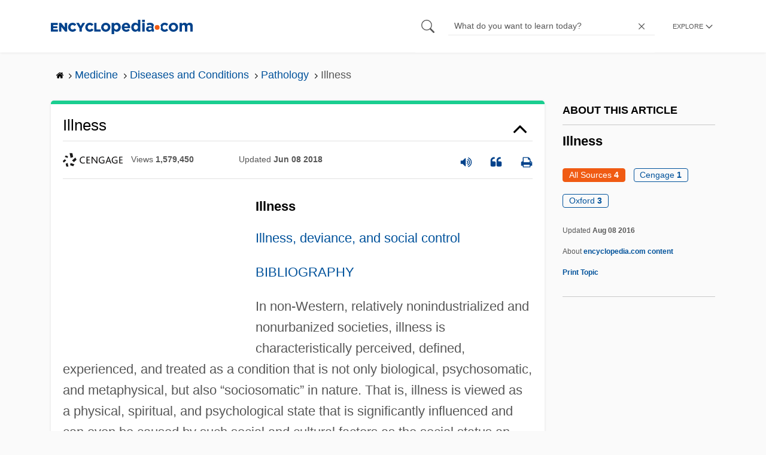

--- FILE ---
content_type: text/html; charset=UTF-8
request_url: https://www.encyclopedia.com/medicine/diseases-and-conditions/pathology/illness
body_size: 32459
content:
<!DOCTYPE html><html lang="en" dir="ltr" xmlns:article="http://ogp.me/ns/article#" xmlns:book="http://ogp.me/ns/book#" xmlns:product="http://ogp.me/ns/product#" xmlns:profile="http://ogp.me/ns/profile#" xmlns:video="http://ogp.me/ns/video#" prefix="content: http://purl.org/rss/1.0/modules/content/ dc: http://purl.org/dc/terms/ foaf: http://xmlns.com/foaf/0.1/ og: http://ogp.me/ns# rdfs: http://www.w3.org/2000/01/rdf-schema# schema: http://schema.org/ sioc: http://rdfs.org/sioc/ns# sioct: http://rdfs.org/sioc/types# skos: http://www.w3.org/2004/02/skos/core# xsd: http://www.w3.org/2001/XMLSchema# "><head><meta charset="utf-8" /><meta name="title" content="Illness | Encyclopedia.com" /><link rel="canonical" href="https://www.encyclopedia.com/medicine/diseases-and-conditions/pathology/illness" /><meta name="description" content="IllnessIllness, deviance, and social control [1]BIBLIOGRAPHY [2]In non-Western, relatively nonindustrialized and nonurbanized societies, illness is characteristically perceived, defined, experienced, and treated as a condition that is not only biological, psychosomatic, and metaphysical, but als" /><meta name="abstract" content="Encyclopedia.com – Online dictionary and encyclopedia with pictures, facts, and videos. Get information and homework help with millions of articles in our FREE, online library." /><meta name="keywords" content="Get information, facts, and pictures, about Illness, at Encyclopedia.com, Make, research, projects, and school reports, about Illness, easy, with credible, articles, from our FREE, online encyclopedia and dictionary" /><meta name="Generator" content="Drupal 8 (https://www.drupal.org)" /><meta name="MobileOptimized" content="width" /><meta name="HandheldFriendly" content="true" /><meta name="viewport" content="width=device-width, initial-scale=1, minimum-scale=1, maximum-scale=1, user-scalable=0" /><link rel="shortcut icon" href="/sites/default/files/favicon.ico" type="image/vnd.microsoft.icon" /><link rel="revision" href="http://www.encyclopedia.com/medicine/diseases-and-conditions/pathology/illness" /><title>Illness | Encyclopedia.com</title> <script data-no-optimize="1" data-cfasync="false">
(function(w, d) {
w.adthrive = w.adthrive || {};
w.adthrive.cmd = w.
adthrive.cmd || [];
w.adthrive.plugin = 'adthrive-ads-manual';
w.adthrive.host = 'ads.adthrive.com';var s = d.createElement('script');
s.async = true;
s.referrerpolicy='no-referrer-when-downgrade';
s.src = 'https://' + w.adthrive.host + '/sites/5dc336ff22eddf534ab4417c/ads.min.js?referrer=' + w.encodeURIComponent(w.location.href) + '&cb=' + (Math.floor(Math.random() * 100) + 1);
var n = d.getElementsByTagName('script')[0];
n.parentNode.insertBefore(s, n);
})(window, document);
</script> <script type="f7847915dd28baebe550d866-text/javascript">
(function(i,s,o,g,r,a,m){i['GoogleAnalyticsObject']=r;i[r]=i[r]||function(){
(i[r].q=i[r].q||[]).push(arguments)},i[r].l=1*new Date();a=s.createElement(o),
m=s.getElementsByTagName(o)[0];a.async=1;a.src=g;m.parentNode.insertBefore(a,m)
})(window,document,'script','https://www.google-analytics.com/analytics.js','ga');
ga('create', 'UA-64847704-1', 'auto');
ga('send', 'pageview');
</script> <script data-cfasync="false">(function(w,d,s,l,i){w[l]=w[l]||[];w[l].push({'gtm.start':
new Date().getTime(),event:'gtm.js'});var f=d.getElementsByTagName(s)[0],
j=d.createElement(s),dl=l!='dataLayer'?'&l='+l:'';j.async=true;j.src=
'https://www.googletagmanager.com/gtm.js?id='+i+dl;f.parentNode.insertBefore(j,f);
})(window,document,'script','dataLayer','GTM-W4GBLXB');</script><link rel="stylesheet" media="all" href="//cdn.bibblio.org/rcm/4.7/bib-related-content.min.css" /><link rel="stylesheet" media="all" href="/sites/default/files/css/css_9yx4ESJGePceCmnQD-WOclxAhYTuYZc32hfWpr_uEgQ.css" /><link rel="stylesheet" media="all" href="/sites/default/files/css/css_PKoD1c51rXhDWjoL2z3EIsRnpif7i9DxnaRGocb8JzA.css" /><link rel="stylesheet" media="all" href="/sites/default/files/css/css_k9u1IODySqC3j4I1pBBMqRSLt5ZKAL5HHw12USc5C1U.css" /> <!--[if lte IE 8]><script src="/sites/default/files/js/js_VtafjXmRvoUgAzqzYTA3Wrjkx9wcWhjP0G4ZnnqRamA.js"></script><![endif]--><script type="f7847915dd28baebe550d866-text/javascript">
var _reportClientErrors = false;
var nodeType = "topic",
rootPath = "node";
var dataLayer = [{
pageType : 'topic',
}];
</script></head><body class="path-node page-node-type-topic"> <noscript><iframe src="https://www.googletagmanager.com/ns.html?id=GTM-W4GBLXB"
height="0" width="0" style="display:none;visibility:hidden"></iframe></noscript> <a href="#main-content" class="visually-hidden focusable"> Skip to main content </a> <header><div class="container"><div class="row"><div class="col align-items-center d-flex"><div style="visibility: hidden; position: absolute; width: 0; height: 0;"> <svg xmlns="http://www.w3.org/2000/svg"> <symbol id="encyclopedia-logo"> <path fill="#00428b" d="M0 5.36h11.54v3.38h-7.6v2.16h6.88v3.14H3.94v2.27h7.7v3.38H0zM13.66 5.36h3.7l5.9 7.57V5.35h3.94V19.7h-3.48l-6.12-7.86v7.86h-3.94zM36.13 19.98a7.55 7.55 0 01-2.89-.55 7.06 7.06 0 01-2.34-1.55 7.46 7.46 0 01-2.16-5.31v-.05a7.49 7.49 0 012.15-5.3 7.2 7.2 0 012.39-1.58 7.81 7.81 0 013.02-.58 8.66 8.66 0 012 .22 6.87 6.87 0 011.65.62 6.6 6.6 0 011.35.95 7.88 7.88 0 011.08 1.2l-3 2.32a5.16 5.16 0 00-1.34-1.23 3.35 3.35 0 00-1.79-.45 3.18 3.18 0 00-1.38.3 3.31 3.31 0 00-1.07.81 3.8 3.8 0 00-.7 1.2 4.24 4.24 0 00-.26 1.48v.04a4.39 4.39 0 00.25 1.5 3.77 3.77 0 00.71 1.23 3.3 3.3 0 001.08.8 3.18 3.18 0 001.38.3 3.92 3.92 0 001.01-.12 3.1 3.1 0 00.84-.36 4.6 4.6 0 00.72-.55 8.37 8.37 0 00.67-.7l2.99 2.13a10.63 10.63 0 01-1.12 1.29A6.41 6.41 0 0140 19.06a7.18 7.18 0 01-1.72.68 8.59 8.59 0 01-2.15.24zM47.8 14.33l-5.44-8.98h4.53l2.94 5.23 2.97-5.23h4.45l-5.45 8.91v5.43h-4zM64.87 19.98a7.55 7.55 0 01-2.89-.55 7.07 7.07 0 01-2.34-1.55 7.45 7.45 0 01-2.16-5.31v-.05a7.49 7.49 0 012.15-5.3A7.2 7.2 0 0162 5.64a7.81 7.81 0 013.02-.58 8.65 8.65 0 012.01.22 6.87 6.87 0 011.65.61 6.6 6.6 0 011.35.96 7.86 7.86 0 011.08 1.2l-3 2.32a5.17 5.17 0 00-1.34-1.23 3.35 3.35 0 00-1.79-.45 3.17 3.17 0 00-1.38.3 3.3 3.3 0 00-1.07.81 3.78 3.78 0 00-.71 1.2 4.23 4.23 0 00-.26 1.48v.04a4.38 4.38 0 00.26 1.5 3.75 3.75 0 00.7 1.23 3.3 3.3 0 001.08.8 3.18 3.18 0 001.38.3 3.92 3.92 0 001.02-.12 3.1 3.1 0 00.84-.35 4.58 4.58 0 00.71-.56 8.36 8.36 0 00.67-.7l2.99 2.13a10.6 10.6 0 01-1.12 1.29 6.4 6.4 0 01-1.37 1.02 7.18 7.18 0 01-1.72.68 8.58 8.58 0 01-2.14.24zM72.4 5.36h3.97v10.86h6.95v3.47H72.4zM91.72 19.98a7.97 7.97 0 01-3.07-.58 7.56 7.56 0 01-2.44-1.59 7.32 7.32 0 01-1.6-2.36 7.2 7.2 0 01-.6-2.88v-.05a7.31 7.31 0 012.22-5.27 7.72 7.72 0 012.46-1.6 8.38 8.38 0 016.15 0 7.56 7.56 0 012.43 1.59 7.33 7.33 0 011.61 2.35 7.2 7.2 0 01.59 2.9v.03a7.31 7.31 0 01-2.22 5.28 7.72 7.72 0 01-2.46 1.6 7.97 7.97 0 01-3.07.58zm.04-3.58a3.58 3.58 0 001.5-.31 3.45 3.45 0 001.15-.83 3.85 3.85 0 00.74-1.22 4.08 4.08 0 00.26-1.48v-.04a4.07 4.07 0 00-.26-1.47 3.78 3.78 0 00-.76-1.23 3.74 3.74 0 00-1.17-.85 3.72 3.72 0 00-2.98-.01 3.58 3.58 0 00-1.15.83 3.62 3.62 0 00-.74 1.22 4.24 4.24 0 00-.25 1.47v.04a4.1 4.1 0 00.26 1.48 3.87 3.87 0 00.75 1.23 3.6 3.6 0 001.16.85 3.48 3.48 0 001.5.32zM101.58 5.23h4.1v2.09a6.49 6.49 0 011.82-1.69 5 5 0 012.68-.66 6.41 6.41 0 012.45.49 6.06 6.06 0 012.1 1.44 7.21 7.21 0 011.47 2.35 8.61 8.61 0 01.56 3.2v.05a8.61 8.61 0 01-.56 3.2 7.34 7.34 0 01-1.45 2.35 5.95 5.95 0 01-2.09 1.44 6.49 6.49 0 01-2.48.49 5.15 5.15 0 01-2.7-.65 7.22 7.22 0 01-1.8-1.51V24h-4.1zm7.54 11.26a3.3 3.3 0 001.37-.28 3.38 3.38 0 001.11-.81 3.91 3.91 0 00.77-1.26 4.52 4.52 0 00.29-1.64v-.06a4.54 4.54 0 00-.29-1.63 3.9 3.9 0 00-.77-1.27 3.4 3.4 0 00-1.11-.8 3.41 3.41 0 00-2.73 0 3.25 3.25 0 00-1.1.8 4.03 4.03 0 00-.76 1.27 4.54 4.54 0 00-.28 1.63v.06a4.54 4.54 0 00.28 1.63 4.02 4.02 0 00.75 1.27 3.24 3.24 0 001.11.8 3.3 3.3 0 001.36.3zM125.96 20.01a8.24 8.24 0 01-3-.54 6.96 6.96 0 01-2.4-1.53 7.1 7.1 0 01-1.58-2.36 7.83 7.83 0 01-.57-3.03v-.06a8.08 8.08 0 01.53-2.9 7.4 7.4 0 011.47-2.4 6.85 6.85 0 015.15-2.22 7.04 7.04 0 013.12.65 6.36 6.36 0 012.2 1.74 7.22 7.22 0 011.3 2.5 10.34 10.34 0 01.42 2.95l-.02.51-.04.57h-10.06a3.46 3.46 0 001.23 2.12 3.67 3.67 0 002.3.72 4.56 4.56 0 001.84-.35 6.22 6.22 0 001.67-1.13l2.35 2.07a7.27 7.27 0 01-2.48 1.98 7.7 7.7 0 01-3.43.71zm2.64-8.68a3.99 3.99 0 00-.97-2.22 2.69 2.69 0 00-2.07-.85 2.75 2.75 0 00-2.1.83 4.18 4.18 0 00-1.03 2.24zM140.9 19.97a6.42 6.42 0 01-2.45-.48 6.07 6.07 0 01-2.1-1.45 7.2 7.2 0 01-1.47-2.35 8.6 8.6 0 01-.55-3.2v-.05a8.6 8.6 0 01.55-3.2 7.33 7.33 0 011.46-2.34 5.92 5.92 0 012.09-1.44 6.48 6.48 0 012.47-.49 5.14 5.14 0 012.71.65 7.26 7.26 0 011.8 1.5V0h4.1v19.7h-4.1v-2.07a6.5 6.5 0 01-1.83 1.68 5 5 0 01-2.68.66zm1.06-3.48a3.3 3.3 0 001.36-.28 3.25 3.25 0 001.1-.81 4.03 4.03 0 00.76-1.27 4.55 4.55 0 00.29-1.63v-.05a4.54 4.54 0 00-.29-1.64 4.04 4.04 0 00-.75-1.27 3.26 3.26 0 00-1.1-.8 3.41 3.41 0 00-2.73 0 3.39 3.39 0 00-1.12.8 3.92 3.92 0 00-.77 1.26 4.52 4.52 0 00-.28 1.65v.05a4.55 4.55 0 00.28 1.63 3.89 3.89 0 00.77 1.27 3.38 3.38 0 001.12.81 3.3 3.3 0 001.36.28zM152.58 0h4.31v3.65h-4.3zm.11 5.23h4.1v14.46h-4.1zM204.8 20.01a8.19 8.19 0 01-3.1-.58 7.58 7.58 0 01-2.47-1.59 7.4 7.4 0 01-1.64-2.37 7.25 7.25 0 01-.59-2.92v-.06a7.25 7.25 0 01.6-2.92 7.46 7.46 0 011.64-2.39 7.8 7.8 0 012.48-1.62 8.09 8.09 0 013.13-.59 8.17 8.17 0 013.1.58 7.57 7.57 0 012.46 1.6 7.4 7.4 0 011.64 2.36 7.24 7.24 0 01.59 2.93v.05a7.25 7.25 0 01-.6 2.93 7.45 7.45 0 01-1.64 2.38 7.8 7.8 0 01-2.48 1.62 8.08 8.08 0 01-3.13.6zm.05-3.54a3.79 3.79 0 001.57-.3 3.46 3.46 0 001.17-.85 3.74 3.74 0 00.74-1.25 4.46 4.46 0 00.26-1.52v-.06a4.26 4.26 0 00-.27-1.52 3.82 3.82 0 00-2-2.13 3.61 3.61 0 00-1.53-.33 3.8 3.8 0 00-1.57.31 3.47 3.47 0 00-1.17.85 3.73 3.73 0 00-.74 1.25 4.47 4.47 0 00-.26 1.52v.05a4.27 4.27 0 00.27 1.52 3.86 3.86 0 001.98 2.14 3.59 3.59 0 001.55.32zM214.94 5.23h4.1v2.05a8.81 8.81 0 01.77-.87 5.32 5.32 0 01.93-.74 4.62 4.62 0 011.15-.51 4.98 4.98 0 011.41-.19 4.91 4.91 0 012.47.6 4.01 4.01 0 011.6 1.69 6.6 6.6 0 012.1-1.71 5.84 5.84 0 012.65-.58 4.74 4.74 0 013.59 1.35 5.51 5.51 0 011.3 3.96v9.41h-4.1v-8.06a3.36 3.36 0 00-.63-2.2 2.2 2.2 0 00-1.78-.74 2.31 2.31 0 00-1.82.74 3.21 3.21 0 00-.67 2.2v8.07h-4.1v-8.07a3.35 3.35 0 00-.62-2.2 2.2 2.2 0 00-1.78-.74 2.32 2.32 0 00-1.82.74 3.21 3.21 0 00-.66 2.2v8.07h-4.1zM171.12 12.8a6.45 6.45 0 011.05-3.53l-.16-.6a4.86 4.86 0 00-1.2-1.97 5.17 5.17 0 00-1.98-1.2 8.89 8.89 0 00-2.9-.42 13.07 13.07 0 00-3.13.32 16.1 16.1 0 00-2.48.84l1.03 3.12a13.94 13.94 0 011.9-.58 9.67 9.67 0 012.09-.2 3.46 3.46 0 012.32.68 2.47 2.47 0 01.78 1.97v.25a11.96 11.96 0 00-1.6-.43 10.06 10.06 0 00-1.92-.16 9.12 9.12 0 00-2.35.28 5.37 5.37 0 00-1.83.85 3.93 3.93 0 00-1.2 1.43 4.55 4.55 0 00-.43 2.05v.05a4.39 4.39 0 00.39 1.9 4.07 4.07 0 001.06 1.39 4.51 4.51 0 001.57.85 6.4 6.4 0 001.93.28 5.91 5.91 0 002.56-.5 5.68 5.68 0 001.8-1.34l-.02 1.57h3.97v-3.06a6.45 6.45 0 01-1.25-3.84zm-2.62 1.8a2.24 2.24 0 01-.87 1.83 3.6 3.6 0 01-2.32.7 2.63 2.63 0 01-1.6-.46 1.51 1.51 0 01-.63-1.29v-.05a1.68 1.68 0 01.75-1.49 3.63 3.63 0 012.07-.5 6.4 6.4 0 011.4.14 6.29 6.29 0 011.2.4zM193.66 14.94a7.57 7.57 0 01-1.53 1.11 3.7 3.7 0 01-1.79.42 3.58 3.58 0 01-1.5-.3 3.5 3.5 0 01-1.17-.85 3.7 3.7 0 01-.74-1.27 4.65 4.65 0 01-.26-1.56v-.05a4.45 4.45 0 01.26-1.52 3.84 3.84 0 01.73-1.25 3.5 3.5 0 011.1-.85 3.19 3.19 0 011.42-.3 3.63 3.63 0 011.85.42 6.72 6.72 0 011.44 1.16l2.5-2.7a7.65 7.65 0 00-2.36-1.78 7.83 7.83 0 00-3.4-.65 7.73 7.73 0 00-3.07.6 7.3 7.3 0 00-2.39 1.61 7.47 7.47 0 00-1.54 2.35 6.45 6.45 0 01.14 6.27 7.3 7.3 0 001.4 2.01 7.4 7.4 0 002.4 1.6 7.58 7.58 0 003 .6 7.24 7.24 0 003.5-.75 9.22 9.22 0 002.4-1.9z" class="a"/> <path fill="#f05b13" d="M181.62 12.8a4.01 4.01 0 11-4.01-4.01 4.01 4.01 0 014.01 4z"/> </symbol> </svg></div><div id="logo"> <a id="imagelink" href="/" title="Home" rel="home" class="site-branding__logo"> <svg width="237" height="24"><use xmlns:xlink="http://www.w3.org/1999/xlink" xlink:href="#encyclopedia-logo"></use></svg> </a></div></div><div class="col hdr-r justify-content-end d-flex align-items-center"><div id="search-form"><form action="https://www.encyclopedia.com/gsearch" method="get"><div class="js-form-item form-item js-form-type-search form-item-keys js-form-item-keys form-no-label"> <span class="field-preffix"> <input class="button js-form-submit form-submit" data-drupal-selector="edit-submit" type="submit" id="edit-submit" value="" /> </span> <input title="Enter the terms you wish to search for." class="searchbox form-search form-input" placeholder="What do you want to learn today?" data-drupal-selector="edit-keys" type="search" id="edit-keys" name="q" value="" size="15" maxlength="128" /> <span class="field-suffix"> <i class="fa ency-close"></i> </span></div><div data-drupal-selector="edit-actions" class="form-actions js-form-wrapper form-wrapper" id="edit-actions" > <input class="button js-form-submit form-submit" data-drupal-selector="edit-submit" type="submit" id="edit-submit" value="Search"></div></form></div> <span class="mobile-search-icon"><i class="fa ency-search"></i></span><div class="hdr-categories-container"><a id="rcLink" class="rc-link" onclick="if (!window.__cfRLUnblockHandlers) return false; toggleFlyout()" data-cf-modified-f7847915dd28baebe550d866-=""><span class="text" id="block-trustme-main-menu-menu">EXPLORE</span><i class="fa ency-down"></i></a><div class="rc-flyout" id="rcFlyout"><i onclick="if (!window.__cfRLUnblockHandlers) return false; closeOverlays();" class="fa fa-close" data-cf-modified-f7847915dd28baebe550d866-=""></i><div class="categories"> <span class="title">EXPLORE</span><ul block="block-trustme-main-menu"><li> <a href="/earth-and-environment" data-drupal-link-system-path="taxonomy/term/66206">Earth and Environment</a></li><li> <a href="/history" data-drupal-link-system-path="taxonomy/term/66213">History</a></li><li> <a href="/literature-and-arts" data-drupal-link-system-path="taxonomy/term/66208">Literature and the Arts</a></li><li> <a href="/medicine" data-drupal-link-system-path="taxonomy/term/66205">Medicine</a></li><li> <a href="/people" data-drupal-link-system-path="taxonomy/term/66211">People</a></li><li> <a href="/philosophy-and-religion" data-drupal-link-system-path="taxonomy/term/66209">Philosophy and Religion</a></li><li> <a href="/places" data-drupal-link-system-path="taxonomy/term/66214">Places</a></li><li> <a href="/plants-and-animals" data-drupal-link-system-path="taxonomy/term/66210">Plants and Animals</a></li><li> <a href="/science-and-technology" data-drupal-link-system-path="taxonomy/term/66204">Science and Technology</a></li><li> <a href="/social-sciences-and-law" data-drupal-link-system-path="taxonomy/term/66207">Social Sciences and the Law</a></li><li> <a href="/sports-and-everyday-life" data-drupal-link-system-path="taxonomy/term/66212">Sports and Everyday Life</a></li><li> <a href="/references" data-drupal-link-system-path="references">Additional References</a></li><li> <a href="https://www.encyclopedia.com/articles/">Articles</a></li><li> <a href="/daily/" title="Daily History">Daily</a></li></ul></div></div></div></div></div></div> </header><div class="print-logo"><div><div id="block-trustme-printlogo"><div><p><img alt="Encyclopedia.com -- Online dictionary and encyclopedia of facts, information, and biographies" src="/themes/custom/trustme/images/header-logo.jpg" /></p></div></div></div></div><div id="wrapper"> <a id="main-content" tabindex="-1"></a><div class="dialog-off-canvas-main-canvas" data-off-canvas-main-canvas> <main role="main"><div class="container" id="topic_wrap"><div class="row"><div><div id="block-trustme-breadcrumbs"><div id="expapand_breadcrumb_expanded"><ul class="breadcrumb"><li> <a href="/"> <svg xmlns="http://www.w3.org/2000/svg" width="14" height="14" viewBox="0 300 1792 1792"><path d="M1472 992v480q0 26-19 45t-45 19h-384v-384h-256v384h-384q-26 0-45-19t-19-45v-480q0-1 .5-3t.5-3l575-474 575 474q1 2 1 6zm223-69l-62 74q-8 9-21 11h-3q-13 0-21-7l-692-577-692 577q-12 8-24 7-13-2-21-11l-62-74q-8-10-7-23.5t11-21.5l719-599q32-26 76-26t76 26l244 204v-195q0-14 9-23t23-9h192q14 0 23 9t9 23v408l219 182q10 8 11 21.5t-7 23.5z"/></svg> </a> <svg xmlns="http://www.w3.org/2000/svg" width="15" height="15" viewBox="0 0 1792 1792"><path d="M1171 960q0 13-10 23l-466 466q-10 10-23 10t-23-10l-50-50q-10-10-10-23t10-23l393-393-393-393q-10-10-10-23t10-23l50-50q10-10 23-10t23 10l466 466q10 10 10 23z"/></svg></li><li> <a href="/medicine"> <span>Medicine</span> </a> <svg xmlns="http://www.w3.org/2000/svg" width="15" height="15" viewBox="0 0 1792 1792"><path d="M1171 960q0 13-10 23l-466 466q-10 10-23 10t-23-10l-50-50q-10-10-10-23t10-23l393-393-393-393q-10-10-10-23t10-23l50-50q10-10 23-10t23 10l466 466q10 10 10 23z"/></svg></li><li> <a href="/medicine/diseases-and-conditions"> <span>Diseases and Conditions</span> </a> <svg xmlns="http://www.w3.org/2000/svg" width="15" height="15" viewBox="0 0 1792 1792"><path d="M1171 960q0 13-10 23l-466 466q-10 10-23 10t-23-10l-50-50q-10-10-10-23t10-23l393-393-393-393q-10-10-10-23t10-23l50-50q10-10 23-10t23 10l466 466q10 10 10 23z"/></svg></li><li> <a href="/medicine/diseases-and-conditions/pathology"> <span>Pathology</span> </a> <svg xmlns="http://www.w3.org/2000/svg" width="15" height="15" viewBox="0 0 1792 1792"><path d="M1171 960q0 13-10 23l-466 466q-10 10-23 10t-23-10l-50-50q-10-10-10-23t10-23l393-393-393-393q-10-10-10-23t10-23l50-50q10-10 23-10t23 10l466 466q10 10 10 23z"/></svg></li><li> <span>Illness</span></ul></div></div></div></div><div class="row"><div><div data-drupal-messages-fallback class="hidden"></div></div></div><div class="row"><div class="col-md-9"><div class="views-element-container" id="block-trustme-views-block-subcategories-for-category-block-2"><div block="block-trustme-views-block-subcategories-for-category-block-2"><div class="js-view-dom-id-d46fe81bb722eb749dc72f8182782faef964a74f38c5725abad5102f96efe12b"></div></div></div><div id="block-trustme-content"> <article role="article" about="/medicine/diseases-and-conditions/pathology/illness"><div></div></article></div><div class="views-element-container" id="block-trustme-views-block-article-topic-articles-block"><div block="block-trustme-views-block-article-topic-articles-block"><div class="js-view-dom-id-0427548cc55b52567ad80412208cf8b4e02957fd0f725a656e3c61d94ffeedb5"><div class="articleWrapper" id="articleWrapper-852291"> <span class="document-id" data-val="1G23045000555"></span><h1 class="doctitle" data-toggle="collapse" data-target="#collapseExample0" aria-expanded="false" aria-controls="multiCollapseExample0"
> Illness</h1><div class="divpagetoolscontrol"><div class="logo-copy"><div class="ency-provider ency-logo-gale"> <span class="hidden">gale</span></div> <span class="ency-views">views <strong class="topic_views"></strong></span> <span>updated <strong class="topic_updated">Jun 08 2018</strong></span></div><div class="icons-topics"><div class="speak-title" data-toggle="tooltip" data-placement="bottom" title='Listen title' > <i> <svg xmlns="http://www.w3.org/2000/svg" width="20" height="20" viewBox="0 0 1792 1792"><path fill="#00428b" d="M832 352v1088q0 26-19 45t-45 19-45-19l-333-333h-262q-26 0-45-19t-19-45v-384q0-26 19-45t45-19h262l333-333q19-19 45-19t45 19 19 45zm384 544q0 76-42.5 141.5t-112.5 93.5q-10 5-25 5-26 0-45-18.5t-19-45.5q0-21 12-35.5t29-25 34-23 29-36 12-56.5-12-56.5-29-36-34-23-29-25-12-35.5q0-27 19-45.5t45-18.5q15 0 25 5 70 27 112.5 93t42.5 142zm256 0q0 153-85 282.5t-225 188.5q-13 5-25 5-27 0-46-19t-19-45q0-39 39-59 56-29 76-44 74-54 115.5-135.5t41.5-173.5-41.5-173.5-115.5-135.5q-20-15-76-44-39-20-39-59 0-26 19-45t45-19q13 0 26 5 140 59 225 188.5t85 282.5zm256 0q0 230-127 422.5t-338 283.5q-13 5-26 5-26 0-45-19t-19-45q0-36 39-59 7-4 22.5-10.5t22.5-10.5q46-25 82-51 123-91 192-227t69-289-69-289-192-227q-36-26-82-51-7-4-22.5-10.5t-22.5-10.5q-39-23-39-59 0-26 19-45t45-19q13 0 26 5 211 91 338 283.5t127 422.5z"/></svg> </i></div> <a class="pagetools_showCitation" data-toggle="tooltip" data-placement="bottom" title='Cite this article' > <i data-toggle="modal" data-target="#citationModal0"> <svg xmlns="http://www.w3.org/2000/svg" width="20" height="20" viewBox="0 0 1792 1792"><path fill="#00428b" d="M832 960v384q0 80-56 136t-136 56h-384q-80 0-136-56t-56-136v-704q0-104 40.5-198.5t109.5-163.5 163.5-109.5 198.5-40.5h64q26 0 45 19t19 45v128q0 26-19 45t-45 19h-64q-106 0-181 75t-75 181v32q0 40 28 68t68 28h224q80 0 136 56t56 136zm896 0v384q0 80-56 136t-136 56h-384q-80 0-136-56t-56-136v-704q0-104 40.5-198.5t109.5-163.5 163.5-109.5 198.5-40.5h64q26 0 45 19t19 45v128q0 26-19 45t-45 19h-64q-106 0-181 75t-75 181v32q0 40 28 68t68 28h224q80 0 136 56t56 136z"/></svg> </i> </a> <a rel="nofollow" class="pagetools_hlPrint" data-toggle="tooltip" data-placement="bottom" title='Print this article' > <i> <svg xmlns="http://www.w3.org/2000/svg" width="20" height="20" viewBox="0 0 1792 1792"><path fill="#00428b" d="M448 1536h896v-256h-896v256zm0-640h896v-384h-160q-40 0-68-28t-28-68v-160h-640v640zm1152 64q0-26-19-45t-45-19-45 19-19 45 19 45 45 19 45-19 19-45zm128 0v416q0 13-9.5 22.5t-22.5 9.5h-224v160q0 40-28 68t-68 28h-960q-40 0-68-28t-28-68v-160h-224q-13 0-22.5-9.5t-9.5-22.5v-416q0-79 56.5-135.5t135.5-56.5h64v-544q0-40 28-68t68-28h672q40 0 88 20t76 48l152 152q28 28 48 76t20 88v256h64q79 0 135.5 56.5t56.5 135.5z"/></svg> </i> </a></div></div><div class="doccontentwrapper collapse show" id="collapseExample0"><div class="article-content-ad"></div><h1>Illness</h1><p><a href="#A">Illness, deviance, and social control</a></p><p><a href="#B">BIBLIOGRAPHY</a></p><p>In non-Western, relatively nonindustrialized and nonurbanized societies, illness is characteristically perceived, defined, experienced, and treated as a condition that is not only biological, psychosomatic, and metaphysical, but also “sociosomatic” in nature. That is, illness is viewed as a physical, spiritual, and psychological state that is significantly influenced and can even be caused by such social and cultural factors as the social status an individual occupies and the reactions it evokes in him and in others; the quality of his relations with the members of his family and with other persons important to him or to his kin; and the strength of his commitment and the degree of his conformity to the norms and taboos of his society.</p><p>Although this insight is also a part of Western medical thought and tradition, for many centuries in Western societies it was overshadowed by a preoccupation with the “natural,” physical causes of disease, their detection, and their mastery through the media of science and technology. It was not until the mid-nineteenth century in European and American societies that an appreciation of the role of social and cultural factors in health and illness became salient and organized enough to lead to the contention that “medicine is a <a class="interlinked" href="/social-sciences-and-law/sociology-and-social-reform/sociology-general-terms-and-concepts/social">social science</a>” and to the expression of that conviction in a series of <a class="interlinked" href="/medicine/divisions-diagnostics-and-procedures/medicine/public-health">public health</a>, social hygiene, and social medicine measures and movements (Rosen 1963). In the mid-twentieth century the attempt to understand the interrelationships between physical and emotional illness, on the one hand, and social and cultural forces, on the other hand, has become sufficiently analytic and systematic for the emergence of a scientific subfield that might appropriately be called the “sociology of illness.” This empirical area of inquiry is not a domain exclusive to sociology. Rather, it has developed out of the convergent and collaborative investigations of internists, psychiatrists, psychologists, and cultural anthropologists, as well as sociologists. In this regard, it reflects a trend larger than itself—a progressive tendency for interdisciplinary work in the behavioral sciences.</p><p><b>Illness as a social role.</b> Perhaps the most important theoretical contribution to the sociology of illness has been made by <a class="interlinked" href="/people/social-sciences-and-law/sociology-biographies/talcott-parsons">Talcott Parsons</a> in his conception of illness as a social role characterized by certain patterned exemptions, rights, and obligations that are shaped by the society of which the sick person is a member (T. Parsons 1948; 1951; 1958; 1964; T. Parsons &amp; Fox 1952). Parsons has defined the attributes of the sick role in contemporary Western society, and particularly in present-day American society, in the following way. First, the sick person is exonerated from certain kinds of responsibility for his illness: he is not held morally accountable for having gotten sick, nor is he expected to make himself better. He is also considered to have some impairment in his capacity to carry out normal role and task obligations, and thus, according to the nature and degree of his illness, the sick person is exempted from some of his usual activities and responsibilities. Moreover, because of these rights and exemptions, which are not normally accorded to persons in the society, the sick person may be said to be cast in a type of deviant role. This is a deviant role that is partially and conditionally legitimated—one that is contingent on certain obligations to which the sick person is subject. Thus the sick person is expected to define the state of being ill as undesirable and to do everything possible to try to get well. Above all, he is enjoined to seek technically competent advice and help, preferably from a qualified physician. In so doing, he enters the role of patient, who is expected to facilitate his recovery by cooperating with a doctor. In modern Western society this includes willingness to submit to the techniques and facilities of medical science, to the ministrations of other designated medical personnel, and to hospitaliza-tion if it is deemed necessary.</p><p><b>Definitions of illness.</b> Once designated as ill by socially authorized medical agents, the individual gains access to certain rights and becomes subject to certain duties. What he presents as a potential illness to a medical practitioner, and what the practitioner in turn diagnoses, certifies, and treats as illness, is determined as much by social and cultural factors as by biological considerations. The extent to which the definition of illness and treatment is contingent on the state of society’s knowledge, its prevalent value system, and its institutional structure was insightfully satirized by Samuel Butler in his novel <i>Erewhon,</i> written in 1872. In Erewhon (the fictitious country that Butler created by imagining late nineteenth- and early twentieth-century England stood on its head), persons afflicted with what physicians would call tuberculosis are found guilty in a court of law and sentenced to life imprisonment, whereas persons who forge checks, set houses on fire, steal, and commit acts of violence are diagnosed as “suffering from a severe fit of immorality” and are cared for at public expense in hospitals. Indeed, it is a historical fact that over the past few centuries in western European and American societies, partly as a consequence of certain far-reaching social and cultural changes, we have seen a progressive process by which persons with psychological disorders, who in an earlier era would have been adjudged “wicked,” “possessed by the devil,” or “criminal,” have come to be regarded as mentally or emotionally ill and treated accordingly [<i>see</i><a data-article="998676" href="/social-sciences-and-law/sociology-and-social-reform/sociology-general-terms-and-concepts/social-13#1G23045001156">Social Control</a>].</p><p>This close and sensitive interrelationship between social and cultural forces, on the one hand, and the attitudes, sentiments, and behaviors defined as illness in a society or group at a given time, on the other hand, has been amply documented in medical and social scientific literature. Numerous studies demonstrate that what constitutes an illness or disability in one society or in a particular subgroup of a society is not necessarily regarded as such in other societies or groups. For example, the Navajo Indians of the southwestern <a class="interlinked" href="/places/united-states-and-canada/us-political-geography/united-states">United States</a> do not view a congenital dislocation of the hip as a disease or handicap (McDermott et al. 1960, pp. 280-281). In “Regionville,” a town in upper <a class="interlinked" href="/places/united-states-and-canada/us-political-geography/new-york">New York</a> State, members of the highest socioeconomic class generally report a persistent backache to a physician as a medical symptom, whereas members of the lowest socioeconomic class regard it as an inevitable and innocuous part of life and thus as inappropriate for referral to a doctor (Koos 1954).</p><p>The anthropological and social psychiatric literature also contains descriptions of patterned beliefs and behaviors that would be considered manifestations of emotional illness in modern Western societies, but which in traditional tribal or folk milieus are part of the culturally accepted and sanctioned magicoreligious system. In rural villages of the western region of Nigeria, for instance, <i>elére</i> or <i>elegebe</i> are alternative terms applied to a child who is believed to have invisible little people three feet high as playmates. The parents of such a child respond in the culturally indicated way by providing small feasts for these miniature beings in order to invoke their benevolence and protection (Cornell-Aro …1963, pp. 36, 80, 146-147). Finally, anthropological field workers have reported certain symptoms, apparently sociopsychosomatic in nature, that seem to be unique to a particular society or subculture—for example, <i>coléra,</i> a culturally patterned attack of rage that occurs among the populations of Indian villages in Guatemala (Paul 1953), and <i>empacho,</i> a stress-induced digestive condition that affects Mexican-Americans in Texas (Rubel 1960).</p><p><b>The experience of illness.</b> In modern Western society, an individual who is defined as ill and cast in the sick role is regarded as being in a state attributable to causes that fall outside the realm of both his personal control and his moral responsibility. However, it would seem, as Bronislaw Mali-nowski has eloquently suggested (1925), that illness is an emotional and an existential experience of such magnitude for human beings that they generally find it difficult to think of their illness in purely nonmetaphysical and nonmoral terms, even when the society of which they are members encourages them to do so. There is a paradoxical sense in which a society or a group that insists upon an exclusively logico-rational explanation of sickness, thus precluding religious, moral, or magical considerations, may augment rather than decrease the “problems of meaning” with which persons in that society feel themselves confronted when they become ill. At any rate, such empirical studies as we have of the deeper emotional reactions of gravely ill, hospitalized patients in present-day American society reveal them as grappling with the “whys” of their illness in moral, religious, and cosmic, as well as medical terms; they do not have the easily available, legitimate recourse to the transcendent explanations provided by most non-Western, less science-oriented societies (Fox 1959, pp. 132-135).</p><p>The experience of illness as an event that is more than natural may be universal. But the particularities and nuances of the emotional meaning of an illness to an individual and the nature of his affective response to his state and symptoms are profoundly influenced by his social and cultural background as well as by his personality traits. For example, it has been observed that people in Japan like to go to bed with mild illnesses not only because they receive attention for small aches and pains but also because illness provides the patient and family members who care for him with a culturally approved way of living out and nonverbally communicating the sorts of deep, tender feelings of love and concern that are not ordinarily expressed in even the most intimate of relations between Japanese (Caudill 1961).</p><p>Whereas the emotional atmosphere around illness in Japan tends to be “peaceful,” intensive case studies of southern Italian women hospitalized for schizophrenia reveal that a striking number of these patients feel and act in a “jealous, capricious” pattern that is apparently related to some of the competitive, aggressive, emotionally charged, and labile ways of reacting and behaving that are characteristic of socialization and family life in southern Italy (A. Parsons 1960). Emotionality and volatile behavior in the face of both physical and psychological illness have been observed to be characteristic not only of patients of southern Italian background but also of Jewish patients. This is in part a consequence of the fact that the expression of strong feelings is socioculturally permitted, expected, and favored in the Jewish and Italian families from which these patients come; in these particular groups, crying out in the face of illness is felt to be a way of helping to get the sickness “out of one’s system,” along with the emotions it engenders, as well as a way of mobilizing the intensive concern and support of one’s family (Mechanic 1963; Zborowski 1952).</p><p>The degree to which this highly affective way of responding to illness is contingent on social and cultural factors is supported by the finding that patients from other social groups with socialization and family patterns that discourage the exhibition of certain kinds of strong feelings show a consistent tendency to behave in a quite different characteristic fashion. For example, patients of Anglo-Saxon Protestant origins who are afflicted with pain-accompanied conditions have been noted to be controlled, forbearing, and almost clinically detached in their attitudes and behaviors (Zborowski 1952), whereas seriously ill Irish-American patients have been reported as engaging in counterphobic, gallows humor and joking behavior as one of their shared ways of coping with the physical and emotional stresses of their situation (Fox 1959, pp. 175-177, 190).</p><p>Not only do the basic emotional meanings of illness and patterned ways of reacting to it vary systematically in certain ways from one group to another, but also in illness, as in health, society and culture penetrate so deeply into the unconscious layers of the individual’s psyche that they even influence the inner imagery he experiences. This is most clearly seen in connection with emotional illness, where social and cultural factors are among the most important determinants of the extent to which patients have delusions and fantasies, how rich and elaborate they are, and precisely what form they take (Cornell-Aro …1963; Opler 1959; A. Parsons 1961; Paul 1953).</p><h2><a id="A">Illness, deviance, and social control</a></h2><p>In virtually all societies the person who is ill is regarded as being in an exceptional and implicitly deviant role. Manifestly, as in modern Western society, illness may be defined as “not the fault” either of the person beset by it or of those with whom he is interrelated. In certain historical eras and in particular religious and moral contexts, illness may even be looked upon as an indicator of a special state of grace. For example, in traditional Christian thought disease is regarded as a form of suffering that purifies the soul of man and brings him closer to God (Sigerist 1960), and throughout most of the nineteenth century in western European society there was a romantic tendency to associate tuberculosis with intellectual and artistic genius (Dubos &amp; Dubos 1952, pp. 44-66). But inherent in even such sympathetic and glorifying cultural attitudes toward illness is the conception that sickness is a state that is not, and ideally should not be, the collective and continuing fate of many persons; that is, it is a condition out of which one should graduate if possible, through a combination of will, effort, good fortune, and the help of others.</p><p>If one begins to reflect on what would be the consequences for a society if a large proportion of its population were to secede from normal social tasks and obligations, invoking illness as their legitimate reason for doing so, it becomes apparent why illness is usually socially defined as a kind of deviance and why, in every society, the right to certify illness as bona fide is assigned only to certain persons in certain roles. The effect of great numbers of persons in a society taking to their beds could, in its passive way, be as disruptive of the usual functioning of that social system as an insurgent refusal on the part of those same individuals to tend to their daily activities and responsibilities. The exemption, withdrawal, and dependence that illness characteristically entails is an especially strategic and threatening form of deviance in certain kinds of societies—for example, in the <a class="interlinked" href="/places/united-states-and-canada/us-political-geography/united-states">United States</a>, with its high cultural emphasis on responsibility, activity, achievement, and independence (T. Parsons &amp; Fox 1952), or in Soviet Russia, where, in the name of the collective industrial and agricultural development of the society, maximum effort, work, and productivity are expected of all citizens at all times (Field 1957, pp. 146-180).</p><p>In modern Western societies, the agent who screens signs and symptoms, makes a professional judgment as to whether or not they constitute illness as the society he represents defines it, and formally certifies an ill person as legitimately meriting certain dispensations is the physician. In so doing, he performs several latent social control functions. He sorts out “malingerers”—those who unconsciously or consciously feign or simulate illness—from those who are authentically ill, according to the medical and scientific criteria recognized and institutionalized in the society (Szasz 1956). In principle, he refuses to acknowledge the conditions of malingerers as real and legitimate illnesses and denies them the exonerations of sickness. With respect to those individuals whom the physician certifies as ill, he sets into motion a therapeutic process, which is composed of sociopsychological as well as physical elements and which is designed to return the patient to full-scale participation in his society. In modern Western society the focal site of this process has become the hospital.</p><h3>The functions of hospitalization</h3><p>The prevalence of hospitalization is associated with the specialized personnel and facilities that scientific medicine can now bring to bear on the diagnosis and treatment of illness. In the hospital trained professionals, technical apparatus, and medicaments are coordinated and mobilized in a way that could scarcely be replicated in a physician’s private office or in a sick person’s home. Reinforcing these manifest technological and administrative reasons for the widespread hospitalization of the ill in modern Western society are latent sociopsychological factors.</p><p>As Parsons and Fox have pointed out (1952), the small, conjugal, relatively isolated, close-knit, emotionally intense family unit characteristic of such an urbanized and industrialized society, with its focus on the formation and integration of the personalities of its members and its emphasis upon achievement, is prone to certain difficulties in dealing with illness. The sick role, comprising as it does a semilegitimate channel of withdrawal from adult responsibilities and a basis of eligibility for care by others, is inviting to various family members in patterned, often unconsciously motivated ways. To the wife-mother of the modern urban family it offers an institutionalized way of reacting to her heavy affective-expressive responsibilities in the family and a compulsively feministic way of reacting to her exclusion from certain prerogatives and opportunities open to the man. For the husband-father, illness legitimizes respite from the discipline, effort, and dualistic demands of interdependence and autonomy that his occupation demands of him. For the child, being moved by the process of socialization along the tension-ridden path toward adulthood, illness provides an escape from increasingly exacting obligations to behave as a mature person. And for the elderly individual, retired from the occupational system, widowed, and with no traditionally assured place in the families established by his children, illness may serve as an opportunity to solicit forcibly their concern and care.</p><p>Not only are the members of the modern urban family prone to illness in these sociopsychologically influenced ways, but they are also likely to be emotionally threatened by the illness of a person in their small, tightly knit, affectively toned family unit with its particular kinds of strains. Under these circumstances there is a high probability that the family will overreact to the illness of one of its members with either excessive sympathy or excessive severity. Such responses can impede the full and rapid recovery of the ill person.</p><p>In the light of these family vulnerabilities, it would seem that one of the important latent functions of hospitalizing the sick person is to insure the more effective social control of illness. Hospitalization places the patient in an extrafamilial setting, where he is less likely to be emotionally reinforced in illness and where professional objectivity and dispassion in the attitudes and behavior of the medical staff provide leverage to move him out of the sick role. At the same time, isolating the sick person from members of his family mitigates their emotional strain and thus helps them resist the contagious temptation to take to their beds in response to the situation.</p><h3>The hospital as a social system</h3><p>However, life in the ward of a hospital is accompanied by its own particular stresses and potential seductions. A small but steadily growing number of studies of (largely American) psychiatric and general hospitals as social systems has yielded some insights into what it is like, sociologically and psychologically, to be a hospitalized patient (Belknap 1956; Caudill 1958; Coser 1962; Davis 1964; Fox 1959; Goffman 1961; Greenblatt et al. 1957; Stanton &amp; Schwartz 1954). The physical and psychological symptoms of illness and the attributes of the sick role that the individual enters once he is diagnosed as ill subject him to certain tensions, regardless of whether or not he is hospitalized. These include incapacity and inactivity; uncertainty as to the prognosis and eventual outcome of the illness; in some cases, the objective prospect of nonrecovery and the imminence of death; problems of meaning; isolation from the world of the normal and healthy; submission to the authority of medical science, the physician, and other medically trained personnel (Merton … Barber 1963, pp. 111-113). Entering the hospital as a patient, however, increases the extent to which the ill person is removed, psychically and socially as well as physically, from the universe of the healthy. It subjects him totally to the care, control, and technology of modern medicine and the complex team that administers it. Under certain conditions it makes him a potential object of medical experimentation and research (Fox 1959). And it introduces him into a new “small society,” which demands that he become an adjusted and cooperative member. <i>[See</i><a data-article="753394" href="/medicine/diseases-and-conditions/pathology/death#1G23045000286">Death</a>.]</p><p>Every one of the studies made of the hospital as a social system describes it as an elaborately structured, rigidly stratified, tightly disciplined bureaucratic organization. These characteristics are viewed as functionally related to the fact that the hospital staff must survey and regulate virtually all the activities of a large number of patients and to the fact that the staff must be geared to respond to medical exigencies, dangers, and emergencies with the synchrony of a precise, resolute, swift-moving team. These characteristics of the hospital have at least two significant consequences for the attitudes and conduct of patients.</p><p>Patients who are hospitalized for a long time may become so habituated to a predictable round of daily activities and a clearly delineated set of duties, rights, and privileges that any alteration in them may be experienced as disturbing. In the case of children, this routinized compliance to an impersonal institutional authority may have dysfunctional consequences for their psychosocial development. It may cause them to regress, at least temporarily, to an earlier stage of socialization where they depend more on external than on internal superego type controls (Davis 1964, pp. 120-123).</p><p>Another effect that the social organizational properties of the hospital can have on patients is best demonstrated by Stanton and Schwartz’s microanalysis of the social and psychological dynamics of pathological excitement and collective disturbances of patients in the wards of a mental hospital (Stanton &amp; Schwartz 1954, pp. 342-365, 378-400). In every case that they examined, they found that a high level of continuing, covert tension and conflict between staff members in charge of patients was the major etiological factor involved. What this illustrates is how intricately entwined are the relations between staff and patients in a hospital. Structurally and functionally, the interdependence within and between each group is so close-webbed that even latent tension in one part of the social system may significantly affect its other parts. The impact of such tension on patients is augmented by the magnitude of physical and psychological dependence on hospital staff that being ill entails and by the heightened perception of the attitudes and feelings of staff members that this degree of dependency may foster.</p><p>It would seem, then, that although the hospital may help insulate patients from the sorts of emotional reactions on the part of family members that might complicate or impede their recovery, it may generate structural strains of its own that can have similar nontherapeutic or antitherapeutic consequences. A basic <a class="interlinked" href="/social-sciences-and-law/sociology-and-social-reform/sociology-general-terms-and-concepts/social">social science</a> insight related to this phenomenon lies at the heart of a method of therapy and rehabilitation that has come into vogue in psychiatric hospitals since the 1950s. The insight is that, even outside the formally defined treatment situation, the affective quality and content of interaction between hospital staff and patients have a significant effect on the progress of the patient. The method is what has come to be known as the “therapeutic community” approach—a planned attempt to create a hospital milieu in which the therapeutic potentialities in all relationships within the hospital are maximized and utilized for the benefit of the patient (Jones 1952; Rapoport et al. 1961).</p><p>Studies on the hospital as a social system indicate that the patterned ways in which patients adjust to illness and hospitalization are influenced as much by fellow patients as by members of the medical staff. Patients grouped together for any time in the hospital wards constitute close-knit communities, with shared ideas and norms about how one ought to think, feel, and act in the face of the common predicament of illness and hospitalization; moreover, they develop their own systems of socialization, social support, and social control for effectively transmitting and enforcing these conceptions. Despite the considerable variation in the types and composition of the wards studied (male, female, and children’s wards; general medical, surgical, and psychiatric wards; wards devoted to a particular disease; research wards, etc.), in every case the patients exhibit certain ways of coping with illness in the hospital. These include organization of the patient subculture in the form of a club with a name, charter of purposes, list of rules, and roster of offices; the cultivation by patients of medical expertise, particularly in connection with their own disorders; and the expression of potentially threatening basic emotions in coun-terphobic humor. There is evidence that the sources of such mechanisms do not lie only in the personality characteristics of individual patients or the experience of illness per se. They are also influenced by the social system properties of a hospital, by more general characteristics of the larger society into which the hospital fits, and, above and beyond these, by transsituational, cross-cultural, and perhaps even universal tendencies in the ways that human beings deal with major life stresses.</p><p>The optimally “good” and “successful” patient, by sociological definition, is the one who progresses steadily toward recovery, leaves the world of the hospital behind him, psychically and physically, and returns to full participation in his normal societal roles. In crucial ways, compliance with the norms of the sick role and those of the hospital as a social system contributes to this process. The paradox that many of the studies in the sociology of illness point up is that it is also true that the better a person becomes adjusted to the sick role, and the better his integration to the small society of the hospital is, the harder it is for him to make the sociopsychological journey back to health.</p><p>Illness confronts the sick person with psychological challenges, and it also brings him the kinds of gratifications that Freud termed “secondary gains.” It removes him from the universe of the healthy and enmeshes him in that of the hospitalized sick. By virtue of these experiences, illness may significantly alter his attitudes, values, beliefs, and behavior. This being the case, his recovery from sickness and re-entry into the world of the healthy may involve him, the members of his family, his friends, and the professional associates to whom he returns in still another process of adjustment and resocialization.</p><p>RenÉe C. fox</p><p>[<i>See also</i><a data-article="970720" href="/medicine/divisions-diagnostics-and-procedures/medicine/public-health#1G23045001016">Health</a>; <a data-article="930083" href="/history/modern-europe/british-and-irish-history/medical-care-quality#1G23045000788">Medical Care</a>, <i>article on</i><a data-article="930083" href="/history/modern-europe/british-and-irish-history/medical-care-quality#1G23045000788">ethno-medicine</a>; <a data-article="931340" href="/social-sciences/applied-and-social-sciences-magazines/mental-disorders-treatment">Mentaldisorders, treatment of</a>, <i>article On</i><a data-article="931340" href="/social-sciences/applied-and-social-sciences-magazines/mental-disorders-treatment">the therapeutic community</a>; <a data-article="931341" href="/medicine/psychology/psychology-and-psychiatry/mental-health#1G23045000794">Mentalhealth</a>; <a data-article="970720" href="/medicine/divisions-diagnostics-and-procedures/medicine/public-health#1G23045001016">Public health</a>.]</p><h2><a id="B">BIBLIOGRAPHY</a></h2><p>Belknap, Ivan 1956 <i>The Human Problems of a State Mental Hospital.</i> <a class="interlinked" href="/places/united-states-and-canada/us-political-geography/new-york">New York</a>: McGraw-Hill.</p><p>Caudill, William 1958 <i>The Psychiatric Hospital as a Small Society.</i> Cambridge, Mass.: Harvard Univ. Press.</p><p>Caudill, William 1961 Patterns of Emotions in Modern Japan. Unpublished manuscript.</p><p>Cornell-Aro Mental Health Research Project in the Western Region, Nigeria 1963 <i>Psychiatric Disorder Among the Yoruba: A Report,</i> by Alexander H. Leighton, T. Adeoye Lambo et al. Ithaca, N.Y.: Cornell Univ. Press.</p><p>Coser, Rose L. 1962 <i>Life in the Ward.</i> East Lansing: Michigan State Univ. Press.</p><p>Davis, Fred 1964 <i>Passage Through Crisis: Polio Victims and Their Families.</i> Indianapolis: Bobbs-Merrill.</p><p>Dubos, RenÉ and Dubos, Jean 1952 <i>The White Plague: Tuberculosis, Man and Society.</i> Boston: Little.</p><p>Field, Mark G. 1957 <i>Doctor and Patient in Soviet Russia.</i> Cambridge, Mass.: Harvard Univ. Press.</p><p>Fox, RenÉe C. 1959 <i>Experiment Perilous: Physicians and Patients Facing the Unknown.</i> Glencoe, III.: Free Press.</p><p>Goffman, Erving (1961) 1962 <i>Asylums: Essays on the Social Situation of Mental Patients and Other Inmates.</i> Chicago: Aldine.</p><p>Greenblatt, Milton et al. (editors) 1957 <i>The Patient and the Mental Hospital: Contributions of Research in the Science of Social Behavior.</i> Glencoe, III.: Free Press.</p><p>Henderson, Lawrence J. 1935 Physician and Patient as a <a class="interlinked" href="/social-sciences-and-law/sociology-and-social-reform/sociology-general-terms-and-concepts/social-24">Social System</a>. <i><a class="interlinked" href="/places/united-states-and-canada/miscellaneous-us-geography/new-england">New England</a> Journal of Medicine</i> 212:819-823. ? A now classic, pioneering essay in the field of the sociology of medicine, which was the direct inspiration for <a class="interlinked" href="/people/social-sciences-and-law/sociology-biographies/talcott-parsons">Talcott Parsons</a>’ conception of the sick role.</p><p>Jones, Maxwell (1952) 1953 <i>The Therapeutic Community: A New Treatment Method in Psychiatry.</i> New York: Basic Books. ? First published as <i>Social Psychiatry.</i></p><p>Koos, Earl L. 1954 <i>The Health of Regionville: What the People Thought and Did About</i> It. New York: Columbia Univ. Press.</p><p>McDermott, Walsh et al. 1960 Introducing Modern Medicine in a Navajo Community. Parts 1-2. <i>Science</i> 131:197-205, 280-287.</p><p>Malinowski, Bronislaw (1925) 1948 Magic, <a class="interlinked" href="/science-and-technology/technology/technology-terms-and-concepts/science-and-religion">Science and Religion</a>. Pages 1-71 in <a class="interlinked" href="/people/social-sciences-and-law/anthropology-biographies/bronislaw-malinowski">Bronislaw Malinowski</a>, <i>Magic, <a class="interlinked" href="/science-and-technology/technology/technology-terms-and-concepts/science-and-religion">Science and Religion</a>, and Other Essays.</i> Glencoe, III.: Free Press.</p><p>Mechanic, David 1963 Religion, Religiosity, and Illness Behavior: The Special Case of the Jews. <i>Human Organization</i> 22:202-208.</p><p>Merton, Robert K.; and Barber, Elinor G. 1963 Sociological Ambivalence. Pages 91-120 in Edward A. Tiryakian (editor), <i>Sociological Theory, Values and Social Change: Essays in Honor of <a class="interlinked" href="/people/social-sciences-and-law/sociology-biographies/pitirim-sorokin">Pitirim A. Sorokin</a>.</i> New York: Free Press.</p><p>Opler, Marvin K. 1959 Cultural Differences in Mental Disorders: An Italian and Irish Contrast in the Schizophrenias—U.S.A. Pages 425-442 in Marvin K. Opler (editor), <i>Culture and Mental Health: Cross-cultural Studies.</i> New York: Macmillan.</p><p>Parsons, Anne 1960 Family Dynamics in South Italian Schizophrenics. <i>Archives of General Psychiatry</i> 3: 507-518.</p><p>Parsons, Anne 1961 A Schizophrenic Episode in a Neapolitan Slum. <i>Psychiatry</i> 24:109-121.</p><p>Parsons, Talcott (1948) 1953 Illness and the Role of the Physician. Pages 609-617 in <a class="interlinked" href="/people/social-sciences-and-law/sociology-biographies/clyde-kluckhohn">Clyde Kluckhohn</a> and Henry A. Murray (editors), <i>Personality in Nature, Society, and Culture.</i> 2d ed., rev. New York: Knopf.</p><p>Parsons, Talcott 1951 <i>The <a class="interlinked" href="/social-sciences-and-law/sociology-and-social-reform/sociology-general-terms-and-concepts/social-24">Social System</a>.</i> Glencoe, III.: Free Press. ? See especially pages 428-479 on “Social Structure and Dynamic Process.”</p><p>Parsons, Talcott 1958 Definitions of Health and Illness in the Light of American Values and Social Structure. Pages 165-187 in E. Gartly Jaco (editor), <i>Patients, Physicians and Illness: Sourcebook in Behavioral Science and Medicine.</i> Glencoe, III.: Free Press.</p><p>Parsons, Talcott 1964 <i>Social Structure and Personality.</i> New York: Free Press. ? See especially pages 325-358 on “Some Theoretical Considerations Bearing on the Field of Medical Sociology.”</p><p>Parsons, Talcott; and Fox, renÉe C. (1952) 1958 Illness, Therapy, and the Modern Urban American Family. Pages 234-245 in E. Gartly Jaco (editor), <i>Patients, Physicians and Illness: Sourcebook in Behavioral Science and Medicine.</i> Glencoe, III.: Free Press. ? First published in Volume 8 of the <i>Journal of Social Issues.</i></p><p>Paul, Benjamin D. 1953 Mental Disorder and Self-regulating Processes in Culture: A Guatemalan Illustration. Pages 51-68 in Milbank Memorial Fund, <i>Interrelations Between the Social Environment and</i><i><a class="interlinked" href="/science-and-technology/biology-and-genetics/genetics-and-genetic-engineering/psychiatric-disorders">Psychiatric Disorders</a>.</i> Proceedings, No. 29. New York: The Fund.</p><p>Rapoport, Robert N. et al. 1961 <i>Community as Doctor: New Perspectives on a Therapeutic Community.</i> Springfield, 111.: Thomas.</p><p>Rosen, George 1963 The Evolution of Social Medicine. Pages 17-61 in Howard E. Freeman, Sol Levine, and Leo G. Reeder (editors), <i>Handbook of Medical Sociology.</i> Englewood Cliffs, N.J.: Prentice-Hall.</p><p>Rcbel, Arthur J. 1960 Concepts of Disease in Mexican-American Culture. <i>American Anthropologist</i> New Series 62: 795-814.</p><p>Sigerist, Henry E. 1960 <i>On the Sociology of Medicine.</i> New York: MD Publications. ? See especially pages 9-22 on “The Special Position of the Sick.”</p><p>Stanton, Alfred H.; and schwartz, M. S. 1954 <i>The Mental Hospital: A Study of Institutional Participation in Psychiatric Illness and Treatment.</i> New York: Basic Books.</p><p>Szasz, Thomas S. 1956 Malingering: “Diagnosis” or Social Condemnation? Analysis of the Meaning of “Diagnosis” in the Light of the Interrelations of Social Structure, Value Judgment and the Physician’s Role. <i>AM A Archives of Neurology and Psychiatry</i> 76:432-443.</p><p>Zborowski, Mark 1952 Cultural Components in Responses to Pain. <i>Journal of Social Issues</i> 8:16-30.</p></div><div class="bylinecontainer"> <span>International Encyclopedia of the Social Sciences</span> <span></span></div><div class="modal fade" id="citationModal0" tabindex="-1" role="dialog" aria-hidden="true"><div class="modal-dialog modal-lg modal-dialog-scrollable"><div class="modal-content"><div class="modal-header"> <button type="button" class="close" data-dismiss="modal" aria-label="Close"><span aria-hidden="true">&times;</span></button></div><div class="modal-body citation-container"><div class="TopicCitationDiv"><div class="TabbedPanels"><p class="citationprefix"> <a name="citationanchor"></a> <span class="citethis">Cite this article </span> <br> <span class="selectcitationtext">Pick a style below, and copy the text for your bibliography.</span></p><div role="tabpanel" class="TabbedPanels"><ul class="nav nav-tabs" role="tablist"><li role="presentation"> <a href="#mlaTab0" class="active" aria-controls="malTab" role="tab" data-toggle="tab">MLA</a></li><li role="presentation"> <a href="#chicagoTab0" aria-controls="chicagoTab" role="tab" data-toggle="tab">Chicago</a></li><li role="presentation"> <a href="#apaTab0" aria-controls="apaTab" role="tab" data-toggle="tab">APA</a></li></ul><div class="tab-content"><div role="tabpanel" class="tab-pane active" id="mlaTab0"><p class="cittext"> "<a href="/social-sciences/applied-and-social-sciences-magazines/illness
">Illness
.</a>" <u>International Encyclopedia of the Social Sciences</u>. . <i>Encyclopedia.com.</i> 7 Jan. 2026 <span>&lt;</span><a href="https://www.encyclopedia.com">https://www.encyclopedia.com</a><span>&gt;</span>.</p></div><div role="tabpanel" class="tab-pane" id="chicagoTab0"><p class="cittext"> "Illness
." <u>International Encyclopedia of the Social Sciences</u>. . <i>Encyclopedia.com.</i> (January 7, 2026). <a href="/social-sciences/applied-and-social-sciences-magazines/illness
">https://www.encyclopedia.com/social-sciences/applied-and-social-sciences-magazines/illness</a></p></div><div role="tabpanel" class="tab-pane" id="apaTab0"><p class="cittext"> "Illness
." <u>International Encyclopedia of the Social Sciences</u>. . Retrieved January 07, 2026 from Encyclopedia.com: <a href="/social-sciences/applied-and-social-sciences-magazines/illness
"> https://www.encyclopedia.com/social-sciences/applied-and-social-sciences-magazines/illness</a></p></div></div></div><div class="citation-learnmore"> <a class="citationTrigger" data-toggle="collapse" href="#learnCitation0" role="button" aria-expanded="false" aria-controls="learnCitation0" >Learn more about citation styles <i class="fa fa-angle-down"></i> </a><div class="citation-content collapse" id="learnCitation0"><h3>Citation styles</h3><p> Encyclopedia.com gives you the ability to cite reference entries and articles according to common styles from the Modern Language Association (MLA), The Chicago Manual of Style, and the American Psychological Association (APA).</p><p> Within the “Cite this article” tool, pick a style to see how all available information looks when formatted according to that style. Then, copy and paste the text into your bibliography or works cited list.</p><p> Because each style has its own formatting nuances that evolve over time and not all information is available for every reference entry or article, Encyclopedia.com cannot guarantee each citation it generates. Therefore, it’s best to use Encyclopedia.com citations as a starting point before checking the style against your school or publication’s requirements and the most-recent information available at these sites:</p><div><h4>Modern Language Association</h4><p><a target="_blank" href="http://www.mla.org/style">http://www.mla.org/style</a></p><h4>The Chicago Manual of Style</h4><p><a target="_blank" href="http://www.chicagomanualofstyle.org/tools_citationguide.html">http://www.chicagomanualofstyle.org/tools_citationguide.html</a></p><h4>American Psychological Association</h4><p><a target="_blank" href="http://apastyle.apa.org/">http://apastyle.apa.org/</a></p></div><h5>Notes:</h5><ul class="citationnotes"><li> Most online reference entries and articles do not have page numbers. Therefore, that information is unavailable for most Encyclopedia.com content. However, the date of retrieval is often important. Refer to each style’s convention regarding the best way to format page numbers and retrieval dates.</li><li> In addition to the MLA, Chicago, and APA styles, your school, university, publication, or institution may have its own requirements for citations. Therefore, be sure to refer to those guidelines when editing your bibliography or works cited list.</li></ul></div></div></div></div></div><div class="modal-footer"><div class="label-citation"><div class="icon-citation"> <button class="copy-citation"> <i class="fas fa-copy"></i> </button></div></div></div></div></div></div></div><div class="articleWrapper" id="articleWrapper-305778"> <span class="document-id" data-val="1O128illness"></span><h1 class="doctitle collapsed" data-toggle="collapse" data-target="#collapseExample1" aria-expanded="false" aria-controls="multiCollapseExample1"
> illness</h1><div class="divpagetoolscontrol"><div class="logo-copy"><div class="ency-provider ency-logo-oxford"> <span class="hidden">oxford</span></div> <span class="ency-views">views <strong class="topic_views"></strong></span> <span>updated <strong class="topic_updated">May 18 2018</strong></span></div><div class="icons-topics"><div class="speak-title" data-toggle="tooltip" data-placement="bottom" title='Listen title' > <i> <svg xmlns="http://www.w3.org/2000/svg" width="20" height="20" viewBox="0 0 1792 1792"><path fill="#00428b" d="M832 352v1088q0 26-19 45t-45 19-45-19l-333-333h-262q-26 0-45-19t-19-45v-384q0-26 19-45t45-19h262l333-333q19-19 45-19t45 19 19 45zm384 544q0 76-42.5 141.5t-112.5 93.5q-10 5-25 5-26 0-45-18.5t-19-45.5q0-21 12-35.5t29-25 34-23 29-36 12-56.5-12-56.5-29-36-34-23-29-25-12-35.5q0-27 19-45.5t45-18.5q15 0 25 5 70 27 112.5 93t42.5 142zm256 0q0 153-85 282.5t-225 188.5q-13 5-25 5-27 0-46-19t-19-45q0-39 39-59 56-29 76-44 74-54 115.5-135.5t41.5-173.5-41.5-173.5-115.5-135.5q-20-15-76-44-39-20-39-59 0-26 19-45t45-19q13 0 26 5 140 59 225 188.5t85 282.5zm256 0q0 230-127 422.5t-338 283.5q-13 5-26 5-26 0-45-19t-19-45q0-36 39-59 7-4 22.5-10.5t22.5-10.5q46-25 82-51 123-91 192-227t69-289-69-289-192-227q-36-26-82-51-7-4-22.5-10.5t-22.5-10.5q-39-23-39-59 0-26 19-45t45-19q13 0 26 5 211 91 338 283.5t127 422.5z"/></svg> </i></div> <a class="pagetools_showCitation" data-toggle="tooltip" data-placement="bottom" title='Cite this article' > <i data-toggle="modal" data-target="#citationModal1"> <svg xmlns="http://www.w3.org/2000/svg" width="20" height="20" viewBox="0 0 1792 1792"><path fill="#00428b" d="M832 960v384q0 80-56 136t-136 56h-384q-80 0-136-56t-56-136v-704q0-104 40.5-198.5t109.5-163.5 163.5-109.5 198.5-40.5h64q26 0 45 19t19 45v128q0 26-19 45t-45 19h-64q-106 0-181 75t-75 181v32q0 40 28 68t68 28h224q80 0 136 56t56 136zm896 0v384q0 80-56 136t-136 56h-384q-80 0-136-56t-56-136v-704q0-104 40.5-198.5t109.5-163.5 163.5-109.5 198.5-40.5h64q26 0 45 19t19 45v128q0 26-19 45t-45 19h-64q-106 0-181 75t-75 181v32q0 40 28 68t68 28h224q80 0 136 56t56 136z"/></svg> </i> </a> <a rel="nofollow" class="pagetools_hlPrint" data-toggle="tooltip" data-placement="bottom" title='Print this article' > <i> <svg xmlns="http://www.w3.org/2000/svg" width="20" height="20" viewBox="0 0 1792 1792"><path fill="#00428b" d="M448 1536h896v-256h-896v256zm0-640h896v-384h-160q-40 0-68-28t-28-68v-160h-640v640zm1152 64q0-26-19-45t-45-19-45 19-19 45 19 45 45 19 45-19 19-45zm128 0v416q0 13-9.5 22.5t-22.5 9.5h-224v160q0 40-28 68t-68 28h-960q-40 0-68-28t-28-68v-160h-224q-13 0-22.5-9.5t-9.5-22.5v-416q0-79 56.5-135.5t135.5-56.5h64v-544q0-40 28-68t68-28h672q40 0 88 20t76 48l152 152q28 28 48 76t20 88v256h64q79 0 135.5 56.5t56.5 135.5z"/></svg> </i> </a></div></div><div class="doccontentwrapper collapse show" id="collapseExample1"><p/><strong>illness</strong> Concepts of illness cannot be understood just in terms of the absence of good health. Advances in the science of genetics are so persuasive to many apparently healthy people that they have agreed to allow double mastectomy or removal of the colon merely because the physician has advised them of the likelihood of cancer at some future date. Conversely, sufferers from conditions like <a class="interlinked" href="/medicine/diseases-and-conditions/pathology/chronic-fatigue-syndrome">chronic fatigue syndrome</a> or <a class="interlinked" href="/history/asia-and-africa/middle-eastern-history/gulf-war">Gulf War</a> illness claim extreme disability in the absence of a proven organic cause and in the face of scientific denial that there is anything &#x2018;really&#x2019; the matter save malingering or &#x2018;yuppie flu&#x2019;. The desire by lawyers, especially in the US, to exculpate their clients has led to recognition of any number of novel illnesses, including battered spouse syndrome and junk food &#x2018;madness&#x2019;, which rely only on the ability of a lawyer to persuade a jury of the &#x2018;reality&#x2019; of an illness for the defence to be effective. The way in which medical care is funded has &#x2018;medicalized&#x2019; a number of conditions once considered moral failings, including compulsive gambling, <a data-article="305308" href="/medicine/encyclopedias-almanacs-transcripts-and-maps/alcoholism-0">alcoholism</a>, drug <a data-article="305297" href="/medicine/diseases-and-conditions/pathology/addiction#1O128addiction">addiction</a>, and <a data-article="305929" href="/medicine/diseases-and-conditions/pathology/obesity#1O128obesity">obesity</a>. Finally, some illnesses seem almost to be the result of fashion trends, or to have their roots in the social stigma attached to a particular <a data-article="305671" href="/literature-and-arts/language-linguistics-and-literary-terms/language-and-linguistics/gender#1O128gender">gender</a>, race, or class. Some examples are chlorosis, hysteria, neurasthenia, &#x2018;reefer madness&#x2019;, shell shock, recovered memory, epidemic violence among black men, attention deficit disorder, and even alien abduction syndrome.<h1>Attitudes to illness</h1><p/>In the developed world it is indeed science that holds principal authority over the patient's contested body, with respect to deciding about whether or not a person is &#x2018;really&#x2019; ill, what sort of treatment is required, and who will pay for it. But other authorities are at work as well, including government bureaucrats, insurance companies, politicians, the media, history, the law, and even the patient, whose subjective judgements about his or her state of health hold greater or lesser sway according to any number of circumstances.<br/><br/>Other societies have respected, or even worshipped, other authorities, which have in turn shaped concepts of illness. Shamanistic cultures even today conceive of illness in ways that seem to us supernatural or magical. If a person has been cursed or has committed some transgression, the true nature of the problem is discovered and an appropriate remedy sought. Supernatural diseases require supernatural cures, which often involve consultation with a dead relative, who intervenes with the gods or with powers of Nature to restore health. All this is conducted quite publicly, often under the guidance of an experienced healer, who may supply a suitable story as to why an illness has occurred. The satisfactory nature of this system is attested to by its enduring popularity, even when scientific medicine is offered as an alternative. Illness in shamanistic societies can affect individuals, but also afflicts families or even entire villages. The cure in such cases often involves isolation of an offending individual from the group, at least until the situation returns to normal.<br/><br/>Ancient Greek physicians were among the first to distinguish themselves from what are usually called temple healers, that is, healers relying on resort to the gods. They did so not by offering better cures for illnesses, at least not by modern scientific lights, but by appealing to the fashion for rational philosophy among the upper classes of society. Hippocratic physicians debated with their rivals in the marketplace in the same way that philosophers did, and their writings are among the earliest testimonies to the Greek understanding of nature.<br/><br/>The Hippocratic corpus of texts, most of which date from between 430 and 330 bce, were the work of many different authors. In a particularly significant text, <span style="text-decoration:underline;">On the Sacred Disease</span>, the writer dismissed the notion that <a data-article="305600" href="/medicine/diseases-and-conditions/pathology/epilepsy#1O128epilepsy">epilepsy</a> was caused by the gods or by supernatural influence. Every disease was in some sense divine, the writer argued, because nature itself was divine. But the proximate cause of the sacred disease and indeed of every disease was entirely natural and therefore by implication subject to natural remedies. Epilepsy was caused by a congestion of <a data-article="305984" href="/medicine/anatomy-and-physiology/anatomy-and-physiology/mucus#1O128phlegm">phlegm</a> that stopped up the brain and made the sufferer fall down and lose consciousness. One could easily see this by examining the brains of goats, which were particularly subject to the condition and had very phlegmy brains. This is scientific nonsense, of course, but it is also totally rational, within its own terms of reference, and was based partly on observation.<br/><br/>Illness, for the Greek physician, was a lack of balance and harmony with nature. The physician was therefore a student not only of the individual body, or microcosm, but of its place in the larger natural world, or macrocosm. This sort of thinking is particularly apparent in another Hippocratic work, <span style="text-decoration:underline;">Airs, Waters, Places</span>. In that treatise, the writer outlined how environmental factors dictated the sorts of illnesses people suffered from and how the physician, often an itinerant, had to study the environment of the ill person before treatment could be effective. The treatise is also intensely political. The traditional enemies of the Greek city states were characterized as flabby, lazy, and decadent, as a consequence of the hot eastern environment they inhabited, and were subject to diseases of sloth as a result.<h1>Acceptance of science</h1><p/>It can be argued that, after the rebirth of science in the seventeenth century, the concept (and conquest) of illness marched forward quickly. Thomas Sydenham (1624&#x2013;89), the English Hippocrates, revived rational observation and dismissed excessive theorizing about disease. John Snow (1813&#x2013;58) demonstrated the water-borne nature of cholera with his study of the Broad Street pump. Louis Pasteur (1822&#x2013;95) and Robert Koch (1843&#x2013;1910) pioneered bacteriology, and science's triumph over disease seemed nearly complete. But in fact objections to rational or scientific concepts of illness have been strenuous throughout history. These attacks are characteristically levelled against medical &#x2018;experts&#x2019; and are largely based on cultural conflict and the vast area of human experience that science-based medical practice appears to neglect.<br/><br/>The Roman gentleman Pliny the Elder, who died in the eruption of Mt. Vesuvius in ad 79, wrote one of the earliest and most influential attacks on rational Greek medicine in his encyclopaedia of natural history. For him, Greek physicians were not only foreigners, but murderers, preening sodomites and, worst of all perhaps, experts, who separated medicine from the general knowledge that a paterfamilias like Pliny believed was necessary to care for his estate, including its health. Greek physicians more than anyone were responsible, Pliny concluded, for ruining the morals of <a data-topic="1211235" href="/places/spain-portugal-italy-greece-and-balkans/italian-political-geography/rome">Rome</a>. For aristocrats like Pliny, medicine need not be complicated. A proper regimen of health was really all that was necessary. Traditional folk remedies and rituals, like cabbage stew or inhaling the breath of farm animals, usually did the trick. These things could be learned from friends and relatives, or from reading the right kinds of books oneself.<br/><br/> Pliny's fulminations against medical experts enjoyed a wide audience especially among medieval and <a data-topic="1222938" href="/literature-and-arts/language-linguistics-and-literary-terms/literature-general/renaissance">Renaissance</a> humanists, who lauded not only the great encyclopedist's learning but also his advocacy of rural retirement and domestic economy as the road to good health and the way to avoid illness. The humanist poet <a data-topic="1211384" href="/people/literature-and-arts/italian-literature-biographies/petrarch">Petrarch</a> (1304&#x2013;74) wrote a famous invective against learned physicians, directed at Pope Clement VI, advising him to dismiss his doctors, who did nothing but belch lies with their medicine-smeared tongues and waste people's time. Geoffrey Chaucer (?1340&#x2013;1400), an open admirer of Italian humanism, echoed similar sentiments in his <span style="text-decoration:underline;">Nun's Priest's Tale</span>, one of the <span style="text-decoration:underline;"><a data-topic="1210785" href="/places/britain-ireland-france-and-low-countries/british-and-irish-political-geography/canterbury">Canterbury</a> Tales</span>. In this epic, the old widow who ruled the farm survived happily on very little money and needed only a temperate diet, exercise, and a glad heart to keep her healthy. Like a true Stoic, she expected to experience illness, old age, and death, but by careful living and above all by self-sufficiency she managed to be happy nonetheless without resort to physicians and medicines. Her chickens, vain to the last, believed otherwise and suffered for it.<br/><br/>Another sort of dissent came from religious and medical reformers like Paracelsus (1493&#x2013;1541) and Van Helmont (1579&#x2013;1644), who, like medical humanists, elevated folk practice, nationalism, and use of the vernacular in their medical ideas. Paracelsians and Helmontians objected to humoural explanations of illnesses. These explanations were based on the Greek idea that disease affected the entire body and was thus &#x2018;systemic&#x2019; and individualized. Humoural illnesses required gradual treatment under expert guidance that could take weeks or even longer. The dissident Paracelsus and his followers argued otherwise. Often employing militaristic metaphors, Paracelsus argued for what would later be called the &#x2018;ontological&#x2019; theory of disease &#x2014; that is, the theory that diseases were caused by agents that attacked the body from outside and affected it only locally. Disease entities thus had a real existence outside the sufferer and affected similar people in similar ways. The purpose of therapeutics, then, was to apply counteragents, usually chemical ones, which would act quickly against the attacker.<br/><br/>Van Helmont elaborated on Paracelsus's hypotheses, as did others, and it is tempting to assume that the two men somehow prefigured the germ theory and modern medical chemistry. But Paracelsian and Helmontian world views undermined traditional medical authority much more radically than is immediately apparent. Like Pliny and like some Christian humanists, these medical philosophers argued that bodily ills were caused by occult and mystical influences. For them, the Greek idea of the natural cause of disease could explain very little. Paracelsus went further, to argue that ontological disease agents were poisons of sorts that were unleashed astrologically by chemical disturbances in the heavens. Exactly how this was accomplished remains unclear. But arguments like these crop up from time to time against totally materialistic explanations of the origin of bodily ills. A medical system that excludes from consideration notions of the mystical, occult, spiritual, or religious will never be entirely satisfying to many. To the understandable sufferer's question &#x2018;Why me? Why now?&#x2019; the scientific physician might offer a statistical observation or simply deny that such concerns have anything to do with medicine. A medical astrologer could answer the sufferer very easily, as long as the patient believed in the validity of the explanation.<br/><p> Faye Getz</p><p>Bibliography</p><p> Bynum, W. F. (1993). Nosology. In <span style="text-decoration:underline;">Companion encyclopedia of the history of medicine</span>, (ed. W. F. Bynum and R. Porter Routledge). London and <a class="interlinked" href="/places/united-states-and-canada/us-political-geography/new-york">New York</a>.<br/> Levi-Strauss, C. (1963). The sorcerer and his magic. In <span style="text-decoration:underline;">Structural anthropology</span>. Basic Books, <a class="interlinked" href="/places/united-states-and-canada/us-political-geography/new-york">New York</a>.<br/> Lloyd, G. E. R. (ed.) (1978). <span style="text-decoration:underline;">Hippocratic Writings</span>. Penguin Books, New York.<br/></p><br/>See also <a data-article="305720" href="/medicine/anatomy-and-physiology/anatomy-and-physiology/health#1O128health">health</a>; <a data-article="306072" href="/philosophy-and-religion/other-religious-beliefs-and-general-terms/religion-general/shamans#1O128shamans">shamans</a>.</div><div class="bylinecontainer"> <span>The Oxford Companion to the Body</span> <span>COLIN BLAKEMORE and SHELIA JENNETT</span></div><div class="modal fade" id="citationModal1" tabindex="-1" role="dialog" aria-hidden="true"><div class="modal-dialog modal-lg modal-dialog-scrollable"><div class="modal-content"><div class="modal-header"> <button type="button" class="close" data-dismiss="modal" aria-label="Close"><span aria-hidden="true">&times;</span></button></div><div class="modal-body citation-container"><div class="TopicCitationDiv"><div class="TabbedPanels"><p class="citationprefix"> <a name="citationanchor"></a> <span class="citethis">Cite this article </span> <br> <span class="selectcitationtext">Pick a style below, and copy the text for your bibliography.</span></p><div role="tabpanel" class="TabbedPanels"><ul class="nav nav-tabs" role="tablist"><li role="presentation"> <a href="#mlaTab1" class="active" aria-controls="malTab" role="tab" data-toggle="tab">MLA</a></li><li role="presentation"> <a href="#chicagoTab1" aria-controls="chicagoTab" role="tab" data-toggle="tab">Chicago</a></li><li role="presentation"> <a href="#apaTab1" aria-controls="apaTab" role="tab" data-toggle="tab">APA</a></li></ul><div class="tab-content"><div role="tabpanel" class="tab-pane active" id="mlaTab1"><p class="cittext"> COLIN BLAKEMORE and SHELIA JENNETT "<a href="/medicine/encyclopedias-almanacs-transcripts-and-maps/illness
">illness
.</a>" <u>The Oxford Companion to the Body</u>. . <i>Encyclopedia.com.</i> 7 Jan. 2026 <span>&lt;</span><a href="https://www.encyclopedia.com">https://www.encyclopedia.com</a><span>&gt;</span>.</p></div><div role="tabpanel" class="tab-pane" id="chicagoTab1"><p class="cittext"> COLIN BLAKEMORE and SHELIA JENNETT "illness
." <u>The Oxford Companion to the Body</u>. . <i>Encyclopedia.com.</i> (January 7, 2026). <a href="/medicine/encyclopedias-almanacs-transcripts-and-maps/illness
">https://www.encyclopedia.com/medicine/encyclopedias-almanacs-transcripts-and-maps/illness</a></p></div><div role="tabpanel" class="tab-pane" id="apaTab1"><p class="cittext"> COLIN BLAKEMORE and SHELIA JENNETT "illness
." <u>The Oxford Companion to the Body</u>. . Retrieved January 07, 2026 from Encyclopedia.com: <a href="/medicine/encyclopedias-almanacs-transcripts-and-maps/illness
"> https://www.encyclopedia.com/medicine/encyclopedias-almanacs-transcripts-and-maps/illness</a></p></div></div></div><div class="citation-learnmore"> <a class="citationTrigger" data-toggle="collapse" href="#learnCitation1" role="button" aria-expanded="false" aria-controls="learnCitation1" >Learn more about citation styles <i class="fa fa-angle-down"></i> </a><div class="citation-content collapse" id="learnCitation1"><h3>Citation styles</h3><p> Encyclopedia.com gives you the ability to cite reference entries and articles according to common styles from the Modern Language Association (MLA), The Chicago Manual of Style, and the American Psychological Association (APA).</p><p> Within the “Cite this article” tool, pick a style to see how all available information looks when formatted according to that style. Then, copy and paste the text into your bibliography or works cited list.</p><p> Because each style has its own formatting nuances that evolve over time and not all information is available for every reference entry or article, Encyclopedia.com cannot guarantee each citation it generates. Therefore, it’s best to use Encyclopedia.com citations as a starting point before checking the style against your school or publication’s requirements and the most-recent information available at these sites:</p><div><h4>Modern Language Association</h4><p><a target="_blank" href="http://www.mla.org/style">http://www.mla.org/style</a></p><h4>The Chicago Manual of Style</h4><p><a target="_blank" href="http://www.chicagomanualofstyle.org/tools_citationguide.html">http://www.chicagomanualofstyle.org/tools_citationguide.html</a></p><h4>American Psychological Association</h4><p><a target="_blank" href="http://apastyle.apa.org/">http://apastyle.apa.org/</a></p></div><h5>Notes:</h5><ul class="citationnotes"><li> Most online reference entries and articles do not have page numbers. Therefore, that information is unavailable for most Encyclopedia.com content. However, the date of retrieval is often important. Refer to each style’s convention regarding the best way to format page numbers and retrieval dates.</li><li> In addition to the MLA, Chicago, and APA styles, your school, university, publication, or institution may have its own requirements for citations. Therefore, be sure to refer to those guidelines when editing your bibliography or works cited list.</li></ul></div></div></div></div></div><div class="modal-footer"><div class="label-citation"><div class="icon-citation"> <button class="copy-citation"> <i class="fas fa-copy"></i> </button></div></div></div></div></div></div></div><div class="articleWrapper" id="articleWrapper-534400"> <span class="document-id" data-val="1O999illness"></span><h1 class="doctitle collapsed" data-toggle="collapse" data-target="#collapseExample2" aria-expanded="false" aria-controls="multiCollapseExample2"
> illness</h1><div class="divpagetoolscontrol"><div class="logo-copy"><div class="ency-provider ency-logo-oxford"> <span class="hidden">oxford</span></div> <span class="ency-views">views <strong class="topic_views"></strong></span> <span>updated <strong class="topic_updated">May 18 2018</strong></span></div><div class="icons-topics"><div class="speak-title" data-toggle="tooltip" data-placement="bottom" title='Listen title' > <i> <svg xmlns="http://www.w3.org/2000/svg" width="20" height="20" viewBox="0 0 1792 1792"><path fill="#00428b" d="M832 352v1088q0 26-19 45t-45 19-45-19l-333-333h-262q-26 0-45-19t-19-45v-384q0-26 19-45t45-19h262l333-333q19-19 45-19t45 19 19 45zm384 544q0 76-42.5 141.5t-112.5 93.5q-10 5-25 5-26 0-45-18.5t-19-45.5q0-21 12-35.5t29-25 34-23 29-36 12-56.5-12-56.5-29-36-34-23-29-25-12-35.5q0-27 19-45.5t45-18.5q15 0 25 5 70 27 112.5 93t42.5 142zm256 0q0 153-85 282.5t-225 188.5q-13 5-25 5-27 0-46-19t-19-45q0-39 39-59 56-29 76-44 74-54 115.5-135.5t41.5-173.5-41.5-173.5-115.5-135.5q-20-15-76-44-39-20-39-59 0-26 19-45t45-19q13 0 26 5 140 59 225 188.5t85 282.5zm256 0q0 230-127 422.5t-338 283.5q-13 5-26 5-26 0-45-19t-19-45q0-36 39-59 7-4 22.5-10.5t22.5-10.5q46-25 82-51 123-91 192-227t69-289-69-289-192-227q-36-26-82-51-7-4-22.5-10.5t-22.5-10.5q-39-23-39-59 0-26 19-45t45-19q13 0 26 5 211 91 338 283.5t127 422.5z"/></svg> </i></div> <a class="pagetools_showCitation" data-toggle="tooltip" data-placement="bottom" title='Cite this article' > <i data-toggle="modal" data-target="#citationModal2"> <svg xmlns="http://www.w3.org/2000/svg" width="20" height="20" viewBox="0 0 1792 1792"><path fill="#00428b" d="M832 960v384q0 80-56 136t-136 56h-384q-80 0-136-56t-56-136v-704q0-104 40.5-198.5t109.5-163.5 163.5-109.5 198.5-40.5h64q26 0 45 19t19 45v128q0 26-19 45t-45 19h-64q-106 0-181 75t-75 181v32q0 40 28 68t68 28h224q80 0 136 56t56 136zm896 0v384q0 80-56 136t-136 56h-384q-80 0-136-56t-56-136v-704q0-104 40.5-198.5t109.5-163.5 163.5-109.5 198.5-40.5h64q26 0 45 19t19 45v128q0 26-19 45t-45 19h-64q-106 0-181 75t-75 181v32q0 40 28 68t68 28h224q80 0 136 56t56 136z"/></svg> </i> </a> <a rel="nofollow" class="pagetools_hlPrint" data-toggle="tooltip" data-placement="bottom" title='Print this article' > <i> <svg xmlns="http://www.w3.org/2000/svg" width="20" height="20" viewBox="0 0 1792 1792"><path fill="#00428b" d="M448 1536h896v-256h-896v256zm0-640h896v-384h-160q-40 0-68-28t-28-68v-160h-640v640zm1152 64q0-26-19-45t-45-19-45 19-19 45 19 45 45 19 45-19 19-45zm128 0v416q0 13-9.5 22.5t-22.5 9.5h-224v160q0 40-28 68t-68 28h-960q-40 0-68-28t-28-68v-160h-224q-13 0-22.5-9.5t-9.5-22.5v-416q0-79 56.5-135.5t135.5-56.5h64v-544q0-40 28-68t68-28h672q40 0 88 20t76 48l152 152q28 28 48 76t20 88v256h64q79 0 135.5 56.5t56.5 135.5z"/></svg> </i> </a></div></div><div class="doccontentwrapper collapse show" id="collapseExample2"><p><span style="display:inline;font-size:105%;font-weight:bold;">ill&#xB7;ness </span> / <span style="font-family:Lucida Sans Unicode;">&#x2C8;ilnis</span>/ <span style="display:block; margin-left:1em; text-indent:-1.5em; counter-reset:subsense;">&#x2022;
n. a disease or period of sickness affecting the body or mind: <em>he died after a long illness</em> | <em>I've never missed a day's work through illness.</em> </span></p></div><div class="bylinecontainer"> <span>The Oxford Pocket Dictionary of Current English</span> <span></span></div><div class="modal fade" id="citationModal2" tabindex="-1" role="dialog" aria-hidden="true"><div class="modal-dialog modal-lg modal-dialog-scrollable"><div class="modal-content"><div class="modal-header"> <button type="button" class="close" data-dismiss="modal" aria-label="Close"><span aria-hidden="true">&times;</span></button></div><div class="modal-body citation-container"><div class="TopicCitationDiv"><div class="TabbedPanels"><p class="citationprefix"> <a name="citationanchor"></a> <span class="citethis">Cite this article </span> <br> <span class="selectcitationtext">Pick a style below, and copy the text for your bibliography.</span></p><div role="tabpanel" class="TabbedPanels"><ul class="nav nav-tabs" role="tablist"><li role="presentation"> <a href="#mlaTab2" class="active" aria-controls="malTab" role="tab" data-toggle="tab">MLA</a></li><li role="presentation"> <a href="#chicagoTab2" aria-controls="chicagoTab" role="tab" data-toggle="tab">Chicago</a></li><li role="presentation"> <a href="#apaTab2" aria-controls="apaTab" role="tab" data-toggle="tab">APA</a></li></ul><div class="tab-content"><div role="tabpanel" class="tab-pane active" id="mlaTab2"><p class="cittext"> "<a href="/humanities/dictionaries-thesauruses-pictures-and-press-releases/illness-0
">illness
.</a>" <u>The Oxford Pocket Dictionary of Current English</u>. . <i>Encyclopedia.com.</i> 7 Jan. 2026 <span>&lt;</span><a href="https://www.encyclopedia.com">https://www.encyclopedia.com</a><span>&gt;</span>.</p></div><div role="tabpanel" class="tab-pane" id="chicagoTab2"><p class="cittext"> "illness
." <u>The Oxford Pocket Dictionary of Current English</u>. . <i>Encyclopedia.com.</i> (January 7, 2026). <a href="/humanities/dictionaries-thesauruses-pictures-and-press-releases/illness-0
">https://www.encyclopedia.com/humanities/dictionaries-thesauruses-pictures-and-press-releases/illness-0</a></p></div><div role="tabpanel" class="tab-pane" id="apaTab2"><p class="cittext"> "illness
." <u>The Oxford Pocket Dictionary of Current English</u>. . Retrieved January 07, 2026 from Encyclopedia.com: <a href="/humanities/dictionaries-thesauruses-pictures-and-press-releases/illness-0
"> https://www.encyclopedia.com/humanities/dictionaries-thesauruses-pictures-and-press-releases/illness-0</a></p></div></div></div><div class="citation-learnmore"> <a class="citationTrigger" data-toggle="collapse" href="#learnCitation2" role="button" aria-expanded="false" aria-controls="learnCitation2" >Learn more about citation styles <i class="fa fa-angle-down"></i> </a><div class="citation-content collapse" id="learnCitation2"><h3>Citation styles</h3><p> Encyclopedia.com gives you the ability to cite reference entries and articles according to common styles from the Modern Language Association (MLA), The Chicago Manual of Style, and the American Psychological Association (APA).</p><p> Within the “Cite this article” tool, pick a style to see how all available information looks when formatted according to that style. Then, copy and paste the text into your bibliography or works cited list.</p><p> Because each style has its own formatting nuances that evolve over time and not all information is available for every reference entry or article, Encyclopedia.com cannot guarantee each citation it generates. Therefore, it’s best to use Encyclopedia.com citations as a starting point before checking the style against your school or publication’s requirements and the most-recent information available at these sites:</p><div><h4>Modern Language Association</h4><p><a target="_blank" href="http://www.mla.org/style">http://www.mla.org/style</a></p><h4>The Chicago Manual of Style</h4><p><a target="_blank" href="http://www.chicagomanualofstyle.org/tools_citationguide.html">http://www.chicagomanualofstyle.org/tools_citationguide.html</a></p><h4>American Psychological Association</h4><p><a target="_blank" href="http://apastyle.apa.org/">http://apastyle.apa.org/</a></p></div><h5>Notes:</h5><ul class="citationnotes"><li> Most online reference entries and articles do not have page numbers. Therefore, that information is unavailable for most Encyclopedia.com content. However, the date of retrieval is often important. Refer to each style’s convention regarding the best way to format page numbers and retrieval dates.</li><li> In addition to the MLA, Chicago, and APA styles, your school, university, publication, or institution may have its own requirements for citations. Therefore, be sure to refer to those guidelines when editing your bibliography or works cited list.</li></ul></div></div></div></div></div><div class="modal-footer"><div class="label-citation"><div class="icon-citation"> <button class="copy-citation"> <i class="fas fa-copy"></i> </button></div></div></div></div></div></div></div><div class="articleWrapper" id="articleWrapper-354434"> <span class="document-id" data-val="1O88illness"></span><h1 class="doctitle collapsed" data-toggle="collapse" data-target="#collapseExample3" aria-expanded="false" aria-controls="multiCollapseExample3"
> illness</h1><div class="divpagetoolscontrol"><div class="logo-copy"><div class="ency-provider ency-logo-oxford"> <span class="hidden">oxford</span></div> <span class="ency-views">views <strong class="topic_views"></strong></span> <span>updated <strong class="topic_updated">May 18 2018</strong></span></div><div class="icons-topics"><div class="speak-title" data-toggle="tooltip" data-placement="bottom" title='Listen title' > <i> <svg xmlns="http://www.w3.org/2000/svg" width="20" height="20" viewBox="0 0 1792 1792"><path fill="#00428b" d="M832 352v1088q0 26-19 45t-45 19-45-19l-333-333h-262q-26 0-45-19t-19-45v-384q0-26 19-45t45-19h262l333-333q19-19 45-19t45 19 19 45zm384 544q0 76-42.5 141.5t-112.5 93.5q-10 5-25 5-26 0-45-18.5t-19-45.5q0-21 12-35.5t29-25 34-23 29-36 12-56.5-12-56.5-29-36-34-23-29-25-12-35.5q0-27 19-45.5t45-18.5q15 0 25 5 70 27 112.5 93t42.5 142zm256 0q0 153-85 282.5t-225 188.5q-13 5-25 5-27 0-46-19t-19-45q0-39 39-59 56-29 76-44 74-54 115.5-135.5t41.5-173.5-41.5-173.5-115.5-135.5q-20-15-76-44-39-20-39-59 0-26 19-45t45-19q13 0 26 5 140 59 225 188.5t85 282.5zm256 0q0 230-127 422.5t-338 283.5q-13 5-26 5-26 0-45-19t-19-45q0-36 39-59 7-4 22.5-10.5t22.5-10.5q46-25 82-51 123-91 192-227t69-289-69-289-192-227q-36-26-82-51-7-4-22.5-10.5t-22.5-10.5q-39-23-39-59 0-26 19-45t45-19q13 0 26 5 211 91 338 283.5t127 422.5z"/></svg> </i></div> <a class="pagetools_showCitation" data-toggle="tooltip" data-placement="bottom" title='Cite this article' > <i data-toggle="modal" data-target="#citationModal3"> <svg xmlns="http://www.w3.org/2000/svg" width="20" height="20" viewBox="0 0 1792 1792"><path fill="#00428b" d="M832 960v384q0 80-56 136t-136 56h-384q-80 0-136-56t-56-136v-704q0-104 40.5-198.5t109.5-163.5 163.5-109.5 198.5-40.5h64q26 0 45 19t19 45v128q0 26-19 45t-45 19h-64q-106 0-181 75t-75 181v32q0 40 28 68t68 28h224q80 0 136 56t56 136zm896 0v384q0 80-56 136t-136 56h-384q-80 0-136-56t-56-136v-704q0-104 40.5-198.5t109.5-163.5 163.5-109.5 198.5-40.5h64q26 0 45 19t19 45v128q0 26-19 45t-45 19h-64q-106 0-181 75t-75 181v32q0 40 28 68t68 28h224q80 0 136 56t56 136z"/></svg> </i> </a> <a rel="nofollow" class="pagetools_hlPrint" data-toggle="tooltip" data-placement="bottom" title='Print this article' > <i> <svg xmlns="http://www.w3.org/2000/svg" width="20" height="20" viewBox="0 0 1792 1792"><path fill="#00428b" d="M448 1536h896v-256h-896v256zm0-640h896v-384h-160q-40 0-68-28t-28-68v-160h-640v640zm1152 64q0-26-19-45t-45-19-45 19-19 45 19 45 45 19 45-19 19-45zm128 0v416q0 13-9.5 22.5t-22.5 9.5h-224v160q0 40-28 68t-68 28h-960q-40 0-68-28t-28-68v-160h-224q-13 0-22.5-9.5t-9.5-22.5v-416q0-79 56.5-135.5t135.5-56.5h64v-544q0-40 28-68t68-28h672q40 0 88 20t76 48l152 152q28 28 48 76t20 88v256h64q79 0 135.5 56.5t56.5 135.5z"/></svg> </i> </a></div></div><div class="doccontentwrapper collapse show" id="collapseExample3"><p/><strong>illness</strong> See <a data-article="354360" href="/social-sciences/dictionaries-thesauruses-pictures-and-press-releases/health-and-illness-sociology">HEALTH AND ILLNESS, SOCIOLOGY OF</a>.</div><div class="bylinecontainer"> <span>A Dictionary of Sociology</span> <span>GORDON MARSHALL</span></div><div class="modal fade" id="citationModal3" tabindex="-1" role="dialog" aria-hidden="true"><div class="modal-dialog modal-lg modal-dialog-scrollable"><div class="modal-content"><div class="modal-header"> <button type="button" class="close" data-dismiss="modal" aria-label="Close"><span aria-hidden="true">&times;</span></button></div><div class="modal-body citation-container"><div class="TopicCitationDiv"><div class="TabbedPanels"><p class="citationprefix"> <a name="citationanchor"></a> <span class="citethis">Cite this article </span> <br> <span class="selectcitationtext">Pick a style below, and copy the text for your bibliography.</span></p><div role="tabpanel" class="TabbedPanels"><ul class="nav nav-tabs" role="tablist"><li role="presentation"> <a href="#mlaTab3" class="active" aria-controls="malTab" role="tab" data-toggle="tab">MLA</a></li><li role="presentation"> <a href="#chicagoTab3" aria-controls="chicagoTab" role="tab" data-toggle="tab">Chicago</a></li><li role="presentation"> <a href="#apaTab3" aria-controls="apaTab" role="tab" data-toggle="tab">APA</a></li></ul><div class="tab-content"><div role="tabpanel" class="tab-pane active" id="mlaTab3"><p class="cittext"> GORDON MARSHALL "<a href="/social-sciences/dictionaries-thesauruses-pictures-and-press-releases/illness
">illness
.</a>" <u>A Dictionary of Sociology</u>. . <i>Encyclopedia.com.</i> 7 Jan. 2026 <span>&lt;</span><a href="https://www.encyclopedia.com">https://www.encyclopedia.com</a><span>&gt;</span>.</p></div><div role="tabpanel" class="tab-pane" id="chicagoTab3"><p class="cittext"> GORDON MARSHALL "illness
." <u>A Dictionary of Sociology</u>. . <i>Encyclopedia.com.</i> (January 7, 2026). <a href="/social-sciences/dictionaries-thesauruses-pictures-and-press-releases/illness
">https://www.encyclopedia.com/social-sciences/dictionaries-thesauruses-pictures-and-press-releases/illness</a></p></div><div role="tabpanel" class="tab-pane" id="apaTab3"><p class="cittext"> GORDON MARSHALL "illness
." <u>A Dictionary of Sociology</u>. . Retrieved January 07, 2026 from Encyclopedia.com: <a href="/social-sciences/dictionaries-thesauruses-pictures-and-press-releases/illness
"> https://www.encyclopedia.com/social-sciences/dictionaries-thesauruses-pictures-and-press-releases/illness</a></p></div></div></div><div class="citation-learnmore"> <a class="citationTrigger" data-toggle="collapse" href="#learnCitation3" role="button" aria-expanded="false" aria-controls="learnCitation3" >Learn more about citation styles <i class="fa fa-angle-down"></i> </a><div class="citation-content collapse" id="learnCitation3"><h3>Citation styles</h3><p> Encyclopedia.com gives you the ability to cite reference entries and articles according to common styles from the Modern Language Association (MLA), The Chicago Manual of Style, and the American Psychological Association (APA).</p><p> Within the “Cite this article” tool, pick a style to see how all available information looks when formatted according to that style. Then, copy and paste the text into your bibliography or works cited list.</p><p> Because each style has its own formatting nuances that evolve over time and not all information is available for every reference entry or article, Encyclopedia.com cannot guarantee each citation it generates. Therefore, it’s best to use Encyclopedia.com citations as a starting point before checking the style against your school or publication’s requirements and the most-recent information available at these sites:</p><div><h4>Modern Language Association</h4><p><a target="_blank" href="http://www.mla.org/style">http://www.mla.org/style</a></p><h4>The Chicago Manual of Style</h4><p><a target="_blank" href="http://www.chicagomanualofstyle.org/tools_citationguide.html">http://www.chicagomanualofstyle.org/tools_citationguide.html</a></p><h4>American Psychological Association</h4><p><a target="_blank" href="http://apastyle.apa.org/">http://apastyle.apa.org/</a></p></div><h5>Notes:</h5><ul class="citationnotes"><li> Most online reference entries and articles do not have page numbers. Therefore, that information is unavailable for most Encyclopedia.com content. However, the date of retrieval is often important. Refer to each style’s convention regarding the best way to format page numbers and retrieval dates.</li><li> In addition to the MLA, Chicago, and APA styles, your school, university, publication, or institution may have its own requirements for citations. Therefore, be sure to refer to those guidelines when editing your bibliography or works cited list.</li></ul></div></div></div></div></div><div class="modal-footer"><div class="label-citation"><div class="icon-citation"> <button class="copy-citation"> <i class="fas fa-copy"></i> </button></div></div></div></div></div></div></div></div></div></div><div id="block-trustme-bottomcontentad"></div><div id="block-moretopicsfromencyclopediacom"><h4>More From encyclopedia.com</h4><div class="bib--rcm-init"><div class="bib__module bib--hover bib--grd-6"></div></div></div></div><div class="col-md-3"><div class="zaga-border"><h4>About this article</h4><h1>Illness</h1><div id="ency-topic-filter"><div class="btn ency-filter-topic active">All Sources <b> - </b></div></div><div class="ency-topic-info"> <span class="ency-node-updated"> Updated <b>Aug 08 2016</b> </span> <span class="ency-about-topic"> About <a href="/about"><b>encyclopedia.com content</b></a> </span> <span class="ency-print-topic pagetools_printAll"> Print Topic </span></div></div><div><div id="block-trustme-rightcolumntopad"><div style='height: 300px; width: 300px; overflow: hidden;'></div></div><div id="block-trustme-media"><div class="modal fade" id="topic-gallery" tabindex="-1" role="dialog" aria-hidden="true"
><div class="modal-dialog modal-lg"><div class="modal-content"><div class="modal-header"> <button type="button" class="close" data-dismiss="modal" aria-label="Close"><span aria-hidden="true">&times;</span></button></div><div class="modal-body ency-gallery"></div><div class="modal-footer"><div class="label-img-gallery"><p> <span class="counter">1/1</span></p><div class="icon-gallery"> <button class="print-img"> <i class="fas fa-print"></i> </button> <button class="download-img-gallery"> <i class="fas fa-file-download"></i> </button></div></div></div></div></div></div></div><div id="block-trustme-trendingtopics"><div></div></div><div class="views-element-container" id="block-trustme-related-combined-links-block"><div block="block-trustme-related-combined-links-block"><div class="links-view js-view-dom-id-a8e7900c3b78baf99d61be5875d24be641c1443883584ec48426486d653b7442"><div><ul class="no-bullet-list"><li><h4><h4>Related Topics</h4><div class="js-view-dom-id-da8ced8feecc27d22dd47bd5424325419d728be92fae97a09946aec37af322a7"><div><a href="/philosophy-and-religion/philosophy/philosophy-terms-and-concepts/metaphysics" hreflang="en">metaphysics</a></div></div><div class="js-view-dom-id-1ab5b651c349773f342b0b95bef24add54402bfa510e028499caea66622323ea"><div></div></div></h4></li></ul></div></div></div></div><div id="block-trustme-rightcolumnbottomad"></div><div id="block-youmightalsolike"><h4>You Might Also Like</h4><div><ul class="no-bullet-list"></ul></div></div><div id="block-trustme-rightcolumnmiddlead"><div style='height: 300px; width: 300px; overflow: hidden;'></div></div><div id="block-contentbrowsemodule"><h4>NEARBY TERMS</h4><div class="clear-both content-browse-module"><div> <a href="/science/dictionaries-thesauruses-pictures-and-press-releases/illite"> <span>illite</span> </a></div><div> <a href="/humanities/dictionaries-thesauruses-pictures-and-press-releases/illit"> <span>illit.</span> </a></div><div> <a href="/humanities/dictionaries-thesauruses-pictures-and-press-releases/illiquid"> <span>illiquid</span> </a></div><div> <a href="/education/dictionaries-thesauruses-pictures-and-press-releases/illipe-butter"> <span>illipé butter</span> </a></div><div> <a href="/humanities/dictionaries-thesauruses-pictures-and-press-releases/illinoisan"> <span>Illinoisan</span> </a></div><div> <a href="/religion/encyclopedias-almanacs-transcripts-and-maps/illinois-catholic-church"> <span>Illinois, Catholic Church in</span> </a></div><div> <a href="/education/news-and-education-magazines/illinois-wesleyan-university-tabular-data"> <span>Illinois Wesleyan University: Tabular Data</span> </a></div><div> <a href="/education/news-and-education-magazines/illinois-wesleyan-university-narrative-description"> <span>Illinois Wesleyan University: Narrative Description</span> </a></div><div> <a href="/reference/encyclopedias-almanacs-transcripts-and-maps/illinois-waterway"> <span>Illinois Waterway</span> </a></div><div> <a href="/education/news-and-education-magazines/illinois-valley-community-college-tabular-data"> <span>Illinois Valley Community College: Tabular Data</span> </a></div><div> <a href="/education/news-and-education-magazines/illinois-valley-community-college-narrative-description"> <span>Illinois Valley Community College: Narrative Description</span> </a></div><div> <a href="/politics/encyclopedias-almanacs-transcripts-and-maps/illinois-v-rodriguez-497-us-177-1990"> <span>Illinois v. Rodriguez 497 U.S. 177 (1990)</span> </a></div><div> <a href="/politics/encyclopedias-almanacs-transcripts-and-maps/illinois-v-perkins-496-us-292-1990"> <span>Illinois v. Perkins 496 U.S. 292 (1990)</span> </a></div><div> <a href="/politics/encyclopedias-almanacs-transcripts-and-maps/illinois-v-gates-462-us-213-1983"> <span>Illinois v. Gates 462 U.S. 213 (1983)</span> </a></div><div> <a href="/education/news-and-education-magazines/illinois-student-assistance-commission"> <span>Illinois Student Assistance Commission</span> </a></div><div> <a href="/law/educational-magazines/illinois-stops-executions"> <span>Illinois Stops Executions</span> </a></div><div> <a href="/education/news-and-education-magazines/illinois-state-university-tabular-data"> <span>Illinois State University: Tabular Data</span> </a></div><div> <a href="/education/news-and-education-magazines/illinois-state-university-narrative-description"> <span>Illinois State University: Narrative Description</span> </a></div><div> <a href="/education/news-and-education-magazines/illinois-state-university-distance-learning-programs"> <span>Illinois State University: Distance Learning Programs</span> </a></div><div> <a href="/education/news-and-education-magazines/illinois-society-professional-engineers"> <span>Illinois Society of Professional Engineers</span> </a></div><div> <a href="/books/politics-and-business-magazines/illinois-power-company"> <span>Illinois Power Company</span> </a></div><div> <a href="/education/news-and-education-magazines/illinois-occupational-schools"> <span>Illinois Occupational Schools</span> </a></div><div> <a href="/social-sciences/applied-and-social-sciences-magazines/illinois-marriage-and-dissolution-marriage-act"> <span>Illinois Marriage and Dissolution of Marriage Act</span> </a></div><div> <a href="/education/news-and-education-magazines/illinois-landscape-contractors-association"> <span>Illinois Landscape Contractors Association</span> </a></div><div> <a href="/education/news-and-education-magazines/illinois-institute-technology-tabular-data"> <span>Illinois Institute of Technology: Tabular Data</span> </a></div><div class="current-node"> <b>Illness</b></div><div> <a href="/education/encyclopedias-almanacs-transcripts-and-maps/illness-and-sick-role-behavior"> <span>Illness and Sick-Role Behavior</span> </a></div><div> <a href="/food/news-wires-white-papers-and-books/illnesses-food-borne"> <span>Illnesses, Food-Borne</span> </a></div><div> <a href="/religion/dictionaries-thesauruses-pictures-and-press-releases/illo-tempore"> <span>Illo tempore</span> </a></div><div> <a href="/humanities/dictionaries-thesauruses-pictures-and-press-releases/illogical"> <span>illogical</span> </a></div><div> <a href="/religion/encyclopedias-almanacs-transcripts-and-maps/illowy"> <span>Illowy</span> </a></div><div> <a href="/religion/encyclopedias-almanacs-transcripts-and-maps/illowy-bernard"> <span>Illowy, Bernard</span> </a></div><div> <a href="/arts/culture-magazines/illtown"> <span>Illtown</span> </a></div><div> <a href="/religion/encyclopedias-almanacs-transcripts-and-maps/illtud-st"> <span>Illtud, St.</span> </a></div><div> <a href="/humanities/dictionaries-thesauruses-pictures-and-press-releases/illude"> <span>illude</span> </a></div><div> <a href="/humanities/dictionaries-thesauruses-pictures-and-press-releases/illum"> <span>illum.</span> </a></div><div> <a href="/humanities/dictionaries-thesauruses-pictures-and-press-releases/illume"> <span>illume</span> </a></div><div> <a href="/reference/encyclopedias-almanacs-transcripts-and-maps/illuminance"> <span>illuminance</span> </a></div><div> <a href="/humanities/dictionaries-thesauruses-pictures-and-press-releases/illuminant"> <span>illuminant</span> </a></div><div> <a href="/arts/culture-magazines/illuminata"> <span>Illuminata</span> </a></div><div> <a href="/religion/encyclopedias-almanacs-transcripts-and-maps/illuminated-manuscripts-hebrew"> <span>Illuminated Manuscripts, Hebrew</span> </a></div><div> <a href="/humanities/encyclopedias-almanacs-transcripts-and-maps/illuminationism"> <span>Illuminationism</span> </a></div><div> <a href="/religion/dictionaries-thesauruses-pictures-and-press-releases/illuminationist"> <span>Illuminationist</span> </a></div><div> <a href="/arts/dictionaries-thesauruses-pictures-and-press-releases/illuminations-les"> <span>Illuminations, Les</span> </a></div><div> <a href="/religion/dictionaries-thesauruses-pictures-and-press-releases/illuminative-way"> <span>Illuminative Way</span> </a></div><div> <a href="/science/dictionaries-thesauruses-pictures-and-press-releases/illuminator"> <span>illuminator</span> </a></div><div> <a href="/humanities/dictionaries-thesauruses-pictures-and-press-releases/illumine"> <span>illumine</span> </a></div><div> <a href="/religion/encyclopedias-almanacs-transcripts-and-maps/illuminism"> <span>Illuminism</span> </a></div><div> <a href="/humanities/dictionaries-thesauruses-pictures-and-press-releases/illuminist"> <span>illuminist</span> </a></div><div> <a href="/humanities/dictionaries-thesauruses-pictures-and-press-releases/illus"> <span>illus.</span> </a></div><div> <a href="/humanities/dictionaries-thesauruses-pictures-and-press-releases/illusional"> <span>illusional</span> </a></div></div></div></div></div></div></div></main></div></div><div id="footer"> <footer><div><div class="container"><div id="block-trustme-footerad"><script type="f7847915dd28baebe550d866-text/javascript" async src="https://btloader.com/tag?o=5698917485248512&upapi=true&domain=encyclopedia.com"></script><script type="f7847915dd28baebe550d866-text/javascript">!function(){"use strict";var e;e=document,function(){var t,n;function r(){var t=e.createElement("script");t.src="https://cafemedia-com.videoplayerhub.com/galleryplayer.js",e.head.appendChild(t)}function a(){var t=e.cookie.match("(^|[^;]+)\\s*__adblocker\\s*=\\s*([^;]+)");return t&&t.pop()}function c(){clearInterval(n)}return{init:function(){var e;"true"===(t=a())?r():(e=0,n=setInterval((function(){100!==e&&"false"!==t||c(),"true"===t&&(r(),c()),t=a(),e++}),50))}}}().init()}();
</script></div></div><div id="block-mailchimp"><div><div id="mc_embed_shell"> </div><link href="//cdn-images.mailchimp.com/embedcode/classic-061523.css" rel="stylesheet" type="text/css" /><style type="text/css">
<!--
#mc_embed_signup {
background-color: #31a1cb;
width: 100%;
max-width: 1200px;
margin: 0 auto;
color: #ffffff;
font-family: Helvetica, Arial, sans-serif;
text-align: center;
}#mc_embed_signup h2 {
color: #ffffff;
font-size: 32px;
font-weight: bold;
margin-bottom: 15px;
text-transform: uppercase;
letter-spacing: 1px;
}#mc_embed_signup .secondary-text {
color: #ffffff;
font-size: 16px;
margin-bottom: 25px;
}#mc_embed_signup form {
display: flex;
flex-direction: column;
align-items: center;
padding: 0;
}#mc_embed_signup .form-fields {
display: flex;
gap: 10px;
width: 100%;
max-width: 1000px;
margin-bottom: 15px;
}#mc_embed_signup .mc-field-group {
flex: 1;
margin: 0;
min-width: 0;
position: relative;
height: 45px;
}#mc_embed_signup .mc-field-group input {
width: 100%;
padding: 12px;
border: none;
border-radius: 4px;
font-size: 14px;
height: 45px;
height: auto;
}#mc_embed_signup .button {
width: 100% !important;
padding: 0px 12px !important;
border: none !important;
border-radius: 4px !important;
font-size: 14px !important;
height: 40px !important;
}#mc_embed_signup .privacy-text {
color: #ffffff;
font-size: 14px;
margin-top: 15px;
}
#mc_embed_signup .indicates-required,
#mc_embed_signup .mc-field-group label,
#mc_embed_signup .optionalParent {
display: none;
}
#mc_embed_signup .mc-field-group input.mce_inline_error {
border: 2px solid #ff4444;
}
#mc_embed_signup .form-fields {
margin-bottom: 25px;
}#mce-responses {
width: 100%;
max-width: 1000px;
margin: 0 auto;
padding: 0 15px;
}
#mce-error-response {
color: #9b0707;
font-size: 16px;
line-height: 1.4;
margin: 15px 0;
text-align: left;
}
#mce-success-response {
color: #ffffff !important;
font-size: 16px;
line-height: 1.4;
margin: 15px 0;
text-align: left;
}
.mc-field-group .mce_inline_error {
display: none !important;
}
input.mce_inline_error {
border: 1px solid rgba(255, 255, 255, 0.5) !important;
background-color: rgba(255, 255, 255, 0.1) !important;
}
@media screen and (max-width: 768px) {#mc_embed_signup h2 {
font-size: 28px;
margin-bottom: 10px;
}#mc_embed_signup .secondary-text {
font-size: 14px;
margin-bottom: 20px;
padding: 0 15px;
}#mc_embed_signup .form-fields {
flex-direction: column;
gap: 15px;
max-width: 100%;
padding: 0 15px;
}#mc_embed_signup .mc-field-group {
width: 100%;
}#mc_embed_signup .button {
width: 100%;
padding: 12px;
}#mc_embed_signup .privacy-text {
font-size: 12px;
}#mce-error-response,
#mce-success-response {
font-size: 14px;
margin: 10px 0;
}
}</style><div id="mc_embed_signup"><h2>Subscribe to our newsletter</h2><p class="secondary-text">Sign up with your email address to receive news and updates.</p><form action="https://gmail.us13.list-manage.com/subscribe/post?u=511f3d1fd5b7a8313a899febe&amp;id=bd717c932a&amp;f_id=003bd6e2f0" class="validate" id="mc-embedded-subscribe-form" method="post" name="mc-embedded-subscribe-form" target="_blank"><div class="form-fields"><div class="mc-field-group"><input class="required text" id="mce-FNAME" name="FNAME" placeholder="First Name" type="text" /></div><div class="mc-field-group"><input class="required text" id="mce-LNAME" name="LNAME" placeholder="Last Name" type="text" /></div><div class="mc-field-group"><input class="required email" id="mce-EMAIL" name="EMAIL" placeholder="Email Address" required="" type="email" /></div><div class="mc-field-group"><input class="button" id="mc-embedded-subscribe" name="subscribe" type="submit" value="SIGN UP" /></div></div><div class="clear foot" id="mce-responses"><div class="response" id="mce-error-response" style="display: none;"> </div><div class="response" id="mce-success-response" style="display: none;"> </div></div><div aria-hidden="true" style="position: absolute; left: -5000px;"><input name="b_511f3d1fd5b7a8313a899febe_bd717c932a" tabindex="-1" type="text" value="" /></div></form><p class="privacy-text">We respect your privacy.</p></div><script type="f7847915dd28baebe550d866-text/javascript" src="//s3.amazonaws.com/downloads.mailchimp.com/js/mc-validate.js"></script><script type="f7847915dd28baebe550d866-text/javascript">
<!--//--><![CDATA[// ><!--
(function($) { window.fnames = new Array(); window.ftypes = new Array(); fnames[1] = 'FNAME'; ftypes[1] = 'text'; fnames[2] = 'LNAME'; ftypes[2] = 'text'; fnames[0] = 'EMAIL'; ftypes[0] = 'email'; fnames[3] = 'ADDRESS'; ftypes[3] = 'address'; fnames[4] = 'PHONE'; ftypes[4] = 'phone'; fnames[5] = 'BIRTHDAY'; ftypes[5] = 'birthday'; fnames[6] = 'COMPANY'; ftypes[6] = 'text'; }(jQuery)); var $mcj = jQuery.noConflict(true);
//--><!]]>
</script></div></div><nav role="navigation" aria-labelledby="block-trustme-footer-menu" id="block-trustme-footer"><h2 class="visually-hidden" id="block-trustme-footer-menu">Footer menu</h2><ul block="block-trustme-footer"><li> <a href="/" rel="nofollow" data-drupal-link-system-path="&lt;front&gt;">Home</a></li><li> <a href="/about" rel="nofollow" data-drupal-link-system-path="node/1319859">About Us</a></li><li> <a href="/faq" rel="nofollow" data-drupal-link-system-path="node/1319856">Help</a></li><li> <a href="/emailus" rel="nofollow" data-drupal-link-system-path="contact/feedback">Site Feedback</a></li><li> <a href="/privacy" rel="nofollow" data-drupal-link-system-path="node/1319857">Privacy &amp; Cookie Policy</a></li><li> <a href="/termsofservice" rel="nofollow" data-drupal-link-system-path="node/1319858">Terms and Conditions</a></li><li> <a href="https://www.encyclopedia.com/daily/" title="Daily Stories" rel="nofollow">Daily</a></li></ul> </nav><div id="block-trustme-copyright"><div><p><span>© 2019 Encyclopedia.com | All rights reserved.</span></p></div></div></div> </footer></div> <i class="back-to-top"> <svg xmlns="http://www.w3.org/2000/svg" width="60" height="60" viewBox="0 300 1792 1792"><path d="M1395 1184q0 13-10 23l-50 50q-10 10-23 10t-23-10l-393-393-393 393q-10 10-23 10t-23-10l-50-50q-10-10-10-23t10-23l466-466q10-10 23-10t23 10l466 466q10 10 10 23z"/></svg> </i><div class="overlay" onclick="if (!window.__cfRLUnblockHandlers) return false; closeOverlays();" data-cf-modified-f7847915dd28baebe550d866-=""></div><script type="application/json" data-drupal-selector="drupal-settings-json">{"path":{"baseUrl":"\/","scriptPath":null,"pathPrefix":"","currentPath":"node\/1241082","currentPathIsAdmin":false,"isFront":false,"currentLanguage":"en"},"pluralDelimiter":"\u0003","suppressDeprecationErrors":true,"user":{"uid":0,"permissionsHash":"307da934b26902b030680024e1773791a2d0824c3979c033e76f93f811d7f7eb"}}</script><script src="/sites/default/files/js/js_c8LbWbHV1txem3q8oAzuadnL-HiBShaQH_WRviNqT_g.js" type="f7847915dd28baebe550d866-text/javascript"></script><script src="/sites/default/files/js/js_zqxY3WQzYNR0NiKCpM5itT0--wb4EaKcun2onM0X1is.js" type="f7847915dd28baebe550d866-text/javascript"></script><script src="/sites/default/files/js/js_7riCSsmZKOyjnTzzQILMa9_W2mWycOMuqO6ECCFCXEk.js" type="f7847915dd28baebe550d866-text/javascript"></script><script src="/sites/default/files/js/js_yLV6HYxC2Rnf9ZekS8oWsZmUNhr7FkzcQDF4zydcT90.js" type="f7847915dd28baebe550d866-text/javascript"></script><script src="/sites/default/files/js/js_WGXfBW_MzOchPG9FUX5M7UvHZXqRJrIQ3Tfnf5S1iHg.js" type="f7847915dd28baebe550d866-text/javascript"></script><script src="/sites/default/files/js/js_tktBfzjnrB7xMITYhdbTb6qmqn2rp18dRqxlbIIfdNk.js" type="f7847915dd28baebe550d866-text/javascript"></script><script src="/cdn-cgi/scripts/7d0fa10a/cloudflare-static/rocket-loader.min.js" data-cf-settings="f7847915dd28baebe550d866-|49" defer></script></body></html>

--- FILE ---
content_type: text/plain; charset=utf-8
request_url: https://ads.adthrive.com/http-api/cv2
body_size: 4303
content:
{"om":["07qjzu81","0929nj63","0g8i9uvz","0iyi1awv","0kl5wonw","0sm4lr19","1","1007_s04zsea2","1011_302_56233481","1011_302_56862499","1011_302_57035185","1028_8728253","1028_8739779","10ua7afe","11142692","11509227","11896988","12010084","12010088","12171239","124843_10","12n8yp46","17_24766970","1855783004751170","1891/84814","1dynz4oo","1g2985heict","1g5heict","1zjn1epv","201839500","206_559992","2132:43421373","2132:43435727","21t38mbo","2249:553781220","2249:553781814","2249:650649530","2249:655776682","2249:656432979","2249:665741101","2249:674797947","2249:680353640","2249:704251784","2249:706075502","2307:00xbjwwl","2307:2gev4xcy","2307:4c9wb6f0","2307:4yevyu88","2307:66m08xhz","2307:6wbm92qr","2307:6zt4aowl","2307:72szjlj3","2307:73mggl4h","2307:87gc0tji","2307:8doidghg","2307:8orkh93v","2307:96ykypt4","2307:9nex8xyd","2307:9ofmoaig","2307:b9ut4rp0","2307:ddr52z0n","2307:dpuv7rce","2307:f04zcoco","2307:f7piy8nj","2307:fmbxvfw0","2307:hhfvml3d","2307:i90isgt0","2307:inex5i3c","2307:ll4el522","2307:o8icj9qr","2307:q0inp94q","2307:r0u09phz","2307:r8iau6rq","2307:s2ahu2ae","2307:s4s41bit","2307:s887ofe1","2307:tqrzcy9l","2307:weipc92n","2307:x7xpgcfc","2307:z37bfdul","23786257","2409_15064_70_85690537","2409_25495_176_CR52188001","2409_25495_176_CR52240988","2409_25495_176_CR52249307","25_op9gtamy","25_oz31jrd0","25_utberk8n","25_yi6qlg3p","262594","262808","2662_199916_T26260025","2676:85402410","2676:86698029","2676:87046810","2715_9888_262594","2715_9888_501276","2760:176_CR52248723","2760:176_CR52249305","29414696","2974:7994051","2aqgm79d","2bih8d5k","2gev4xcy","2hv1wver","3018/35d83a120293734a5e9184d21a237e55","308_125203_21","308_125204_13","33604372","33iu1mcp","34182009","34534177","3490:CR52248723","34eys5wu","3646_185414_T26469802","3658_104709_9k5midfu","3658_136236_hn3eanl8","3658_136236_x7xpgcfc","3658_15032_n4sd49eg","3658_15078_ogo426bi","3658_15078_revf1erj","3658_15936_dpuv7rce","3658_175625_bsgbu9lt","3658_179461_ppn03peq","3658_203382_o8icj9qr","3658_216697_4c9wb6f0","3658_22898_T26278403","3658_26587_z37bfdul","36_46_11125455","3745kao5","381513943572","38899820","3LMBEkP-wis","409_223589","409_226346","42604842","43163415","439246469228","44629254","458901553568","47633464","485027845327","492075","4c9wb6f0","4cepw60l","4dor7bwp","4t298iczzkv","4ticzzkv","4zai8e8t","501276","514819301","52136743","52136747","522709","5316_139700_e57da5d6-bc41-40d9-9688-87a11ae6ec85","53v6aquw","54779847","54779856","549410","5510:dpuv7rce","5510:motuel9q","5510:n4sd49eg","55167461","5563_66529_OADD2.7353040902697_1MB1SJ7XIQCM2XPJVH","5563_66529_OADD2.7353040902703_13KLDS4Y16XT0RE5IS","5563_66529_OADD2.7353040902704_12VHHVEFFXH8OJ4LUR","5563_66529_OADD2.7353040902705_1EI6JL1KCNZJQTKTNU","5563_66529_OADD2.7353040903008_12R0JVJY7L8LZ42RWN","5563_66529_OADD2.7353043681733_1CTKQ7RI7E0NJH0GJ0","5563_66529_OADD2.7353083169082_14CHQFJEGBEH1W68BV","5563_66529_OADD2.8177891568094_1CXM32YD8YH4EB9NHA","55763524","557_409_220149","557_409_220363","557_409_223591","557_409_228085","558_93_4ticzzkv","558_93_daw00eve","558_93_oz31jrd0","558_93_s4s41bit","559992","56071098","56898639","57174564","5f0hb4lw","5j2wfnhs","600618969","60325468","609577512","60f5a06w","6126533347","6126563651","616794222","618576351","618876699","618980679","61900466","619089559","61916211","61916225","61932920","61932958","620646535425","620646535428","62187798","6226528609","6226543495","6226543513","6226560541","6226563631","6226563651","627506494","628013471","628013474","628153170","628222860","628223277","628359076","628359889","628360579","628360582","628444433","628456310","628456391","628622172","628622178","628622241","628683371","628687043","628687157","628687460","628687463","628803013","628841673","629007394","629009180","629167998","629168001","629168565","629171196","629171202","62951578","62971378","630928655","6365_61796_784880263591","637752437","63barbg1","651637461","651637462","6547_67916_3Bf00nSrWlVJfO0SgkSL","6547_67916_3RqpxRmll5Ann3a6QjCi","6547_67916_7hfbMBnPUxCbtDWuqvgr","6547_67916_AGadKwnY4IbnLvxf4Qqr","6547_67916_AhfLJmHcmyNI0tLqiDHa","6547_67916_K9Dgaz2YKs9Bk7TytAP9","6547_67916_LXZlupNBvhpSCMYfgyb0","6547_67916_WXubtzq0NxNYggCp87v4","6547_67916_nUcyD0NQO50akUfpcTeF","659713728691","668021496","66m08xhz","673375558002","680_99480_700109389","680_99480_700109399","696622106","6l5qanx0","6qqfd7uj","6tj9m7jw","6wbm92qr","702397981","702423494","705115233","705115332","705115442","705115523","705116521","705127202","707664805","708072154","708072176","708073191","708073269","708074695","708074740","708718952","709951512","73mggl4h","74243_74_18482790","74243_74_18482792","744070634321","7eooener","7imiw6gw","7olib62p","8160967","8193073","8193078","8193103","8341_230731_584799581434975825","8520092","89k0n9nu","8b5u826e","8doidghg","8orkh93v","9010/140f603d0287260f11630805a1b59b3f","9057/0328842c8f1d017570ede5c97267f40d","9057/1ed2e1a3f7522e9d5b4d247b57ab0c7c","9057/211d1f0fa71d1a58cabee51f2180e38f","9057/3697f0b9b3cf889bdae86ecafcf16c1d","9057/5f448328401da696520ae886a00965e2","9380912","96ykypt4","97_8193073","97_8193078","98p5nsen","9925w9vu","99r40b5e","9d5f8vic","9nex8xyd","WVuKart0qjA","a3ts2hcp","a6ehim9f","ae6edkmg","af9kspoi","b5idbd4d","b90cwbcd","b9ut4rp0","bd5xg6f6","bmp4lbzm","bpecuyjx","bsgbu9lt","clbujs0n","cp5md72y","cr-08zaqf93u9vd","cr-cl92jar3uatj","cr-g7ywwk7qvft","cr-h6q46o706lrgv2","cr-n6ts81bdu9vd","cr-n6ts81bdubwe","cr-ndebulm8u9vd","cr-ndebulm8uatj","cr-ndebulm8ubwe","cr-ndebulm8ubxe","cr-r5fqbsaru9vd","cr-r5fqbsarubwe","cuudl2xr","d19msha1","daw00eve","ddr52z0n","dg2WmFvzosE","dpuv7rce","e2c76his","e5l8fjox","ecy21dds","extremereach_creative_76559239","ey8vsnzk","f04zcoco","f0u03q6w","f2u8e0cj","f7piy8nj","f85ra698","fcn2zae1","fj53zarb","fj5atwid","fmbueqst","fmbxvfw0","fpbj0p83","fqeh4hao","fqlrg1ky","ge4kwk32","gtanzg70","haf4w7r0","hffavbt7","hgrz3ggo","hhfvml3d","hswgcqif","hueqprai","i8f7atd5","i90isgt0","iaqttatc","ikl4zu8e","inex5i3c","j1xlxeqb","jox7do5h","jzqxffb2","k2xfz54q","ksrdc5dk","l45j4icj","lc1wx7d6","leb6igu0","lhgwl31z","lmg9gkk9","ln7h8v9d","lp1gv88s","mkzzyvlu","mnzinbrt","motuel9q","muvxy961","mvtp3dnv","mvvdiixj","n3egwnq7","n8w0plts","nnkhm999","npkuvcja","nwbpobii","o8icj9qr","ocwq7ydo","of8dd9pr","ofoon6ir","op9gtamy","otmpulbi","oz3ry6sr","pagvt0pd","piwneqqj","ppn03peq","prq4f8da","pth04qht","pvgx7ymi","qqvgscdx","qx169s69","r0u09phz","rBRHUYXAz2H6JBkL01x5","rs49usxl","ru42zlpb","rxj4b6nw","rz1kxzaf","rzvnp7vw","s04zsea2","s2ahu2ae","s887ofe1","sdeo60cf","t1dqw1q2","t7d69r6a","tcyib76d","ti0s3bz3","u4atmpu4","u690dg05","v6qt489s","vdcb5d4i","vwg10e52","w8c88cph","weipc92n","wg6gg1ed","wih2rdv3","wix9gxm5","ws5qkh9j","wtkcj6hw","wu5qr81l","wxfnrapl","x420t9me","xjq9sbpc","xswz6rio","xtxa8s2d","xwhet1qh","y141rtv6","y51tr986","y99sxfwt","yass8yy7","yl6g9raj","z2frsa4f","z37bfdul","zaiy3lqy","zc9mww8x","zfexqyi5","zq298r5evgv","zqr5evgv","zs3aw5p8","zvfjb0vm","zxaju0ay","2343608","2343609","2343612","2343613","2344374","2344375","2344386","638791959","638794438","643846157","672549180","672552173","707249248","7942757","7967351","7979132","7979135","cr-e9x05e8u27sm0","cr-e9x05e8u27uiu","cr-e9x05e8u27vix","cr-e9x05e8u27vjv","cr-e9x05h3s17sm0","cr-e9x05h3s17uiu","cr-e9x05h3s17vix","cr-e9x05h3s17vjv","cr-eas10j0u07sm0","cr-eas10j0u07uiu","cr-eas10j0u07vix","cr-edry0m0xt7sm0","cr-f6wv0m1t17sm0","cr-f6wv0m1t17uiu","f9cpze7e","nodohvfi","qnqfz5kx","t8wl12j1"],"pmp":[],"adomains":["123notices.com","1md.org","about.bugmd.com","acelauncher.com","adameve.com","akusoli.com","allyspin.com","askanexpertonline.com","atomapplications.com","bassbet.com","betsson.gr","biz-zone.co","bizreach.jp","braverx.com","bubbleroom.se","bugmd.com","buydrcleanspray.com","byrna.com","capitaloneshopping.com","clarifion.com","combatironapparel.com","controlcase.com","convertwithwave.com","cotosen.com","countingmypennies.com","cratedb.com","croisieurope.be","cs.money","dallasnews.com","definition.org","derila-ergo.com","dhgate.com","dhs.gov","displate.com","easyprint.app","easyrecipefinder.co","ebook1g.peptidesciences.com","fabpop.net","familynow.club","filejomkt.run","fla-keys.com","folkaly.com","g123.jp","gameswaka.com","getbugmd.com","getconsumerchoice.com","getcubbie.com","gowavebrowser.co","gowdr.com","gransino.com","grosvenorcasinos.com","guard.io","hero-wars.com","holts.com","instantbuzz.net","itsmanual.com","jackpotcitycasino.com","justanswer.com","justanswer.es","la-date.com","lightinthebox.com","liverrenew.com","local.com","lovehoney.com","lulutox.com","lymphsystemsupport.com","manualsdirectory.org","meccabingo.com","medimops.de","mensdrivingforce.com","millioner.com","miniretornaveis.com","mobiplus.me","myiq.com","national-lottery.co.uk","naturalhealthreports.net","nbliver360.com","nikke-global.com","nordicspirit.co.uk","nuubu.com","onlinemanualspdf.co","original-play.com","outliermodel.com","paperela.com","paradisestays.site","parasiterelief.com","peta.org","photoshelter.com","plannedparenthood.org","playvod-za.com","printeasilyapp.com","printwithwave.com","profitor.com","quicklearnx.com","quickrecipehub.com","rakuten-sec.co.jp","rangeusa.com","refinancegold.com","robocat.com","royalcaribbean.com","saba.com.mx","shift.com","simple.life","spinbara.com","systeme.io","taboola.com","tackenberg.de","temu.com","tenfactorialrocks.com","theoceanac.com","topaipick.com","totaladblock.com","usconcealedcarry.com","vagisil.com","vegashero.com","vegogarden.com","veryfast.io","viewmanuals.com","viewrecipe.net","votervoice.net","vuse.com","wavebrowser.co","wavebrowserpro.com","weareplannedparenthood.org","xiaflex.com","yourchamilia.com"]}